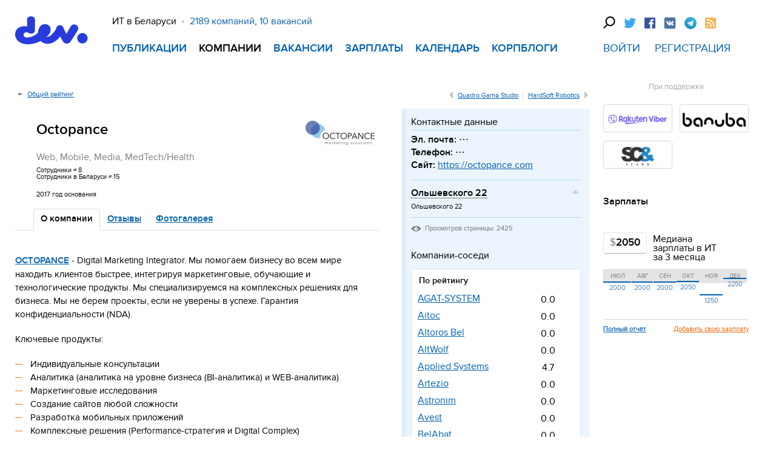

--- FILE ---
content_type: text/html; charset=utf-8
request_url: https://companies.devby.io/octopance
body_size: 10597
content:
<html>
<head>
<meta content="authenticity_token" name="csrf-param" />
<meta content="fVizdcUyYS5rRo7uwLPvl9FMaRb6mcw3YGilSvead9s=" name="csrf-token" />


<title>Octopance  в Минске, вакансии, обсуждение и отзывы об Octopance на dev.by</title>


  <meta content="text/html; charset=utf-8" http-equiv="Content-Type">
  <meta content="no-referrer-when-downgrade" name="referrer">
  <meta content="9c93b656c01e1a8959317dce" name="verify-reformal">
  <meta content="4_7nDd9QVwkpSJme1SVBmiWx4nrajm9t3aRqOgyeOEc" name="google-site-verification">
  <meta content="ddd822b9145a4e67" name="yandex-verification">

  <meta name="data-layer" content='{}'>

  <script type="db22357da62a48f9d74a4e39-text/javascript">
    window.dataLayer = window.dataLayer || [];
    try { var metaDataLayer = JSON.parse(document.head.querySelector('meta[name=data-layer]').content); }
    catch(e) { var metaDataLayer = JSON.parse('{}'); }
    window.dataLayer.push(metaDataLayer);
  </script>


  <script type="db22357da62a48f9d74a4e39-text/javascript">(function(w,d,s,l,i){w[l]=w[l]||[];w[l].push({'gtm.start':
  new Date().getTime(),event:'gtm.js'});var f=d.getElementsByTagName(s)[0],
  j=d.createElement(s),dl=l!='dataLayer'?'&l='+l:'';j.async=true;j.src=
  'https://www.googletagmanager.com/gtm.js?id='+i+dl;f.parentNode.insertBefore(j,f);
  })(window,document,'script','dataLayer','GTM-KH6BSLJ');</script>


  <script src="https://www.google.com/recaptcha/api.js?render=6LearF8UAAAAANCBU__yBpFUMde8sw-rZbAZTprP" type="db22357da62a48f9d74a4e39-text/javascript"></script>


  <noscript><iframe src="https://www.googletagmanager.com/ns.html?id=GTM-KH6BSLJ" height="0" width="0" style="display:none;visibility:hidden"></iframe></noscript>


  <script src="https://yastatic.net/pcode/adfox/loader.js" crossorigin="anonymous" type="db22357da62a48f9d74a4e39-text/javascript"></script>




  <link rel="dns-prefetch" href="https://www.googletagmanager.com"><link rel="preconnect" href="https://www.googletagmanager.com">
  <link rel="dns-prefetch" href="https://www.google-analytics.com"><link rel="preconnect" href="https://www.google-analytics.com">
  <link rel="dns-prefetch" href="https://www.facebook.com"><link rel="preconnect" href="https://www.facebook.com">
  <link rel="dns-prefetch" href="https://connect.facebook.net"><link rel="preconnect" href="https://connect.facebook.net">
  <link rel="dns-prefetch" href="https://ads.adfox.ru"><link rel="preconnect" href="https://ads.adfox.ru">
  <link rel="dns-prefetch" href="https://banners.adfox.ru"><link rel="preconnect" href="https://banners.adfox.ru">
  <link rel="dns-prefetch" href="https://mc.yandex.ru"><link rel="preconnect" href="https://mc.yandex.ru">
  <link rel="dns-prefetch" href="https://yastatic.net"><link rel="preconnect" href="https://yastatic.net">
  <link rel="dns-prefetch" href="https://widget.intercom.io"><link rel="preconnect" href="https://widget.intercom.io">

  <link href='https://primeassets.devby.io/assets/favicon/apple-touch-icon-34ea8c2fd5c10e48f6a67a530d5466b3.png' rel='apple-touch-icon' sizes='180x180'>
<link href='https://primeassets.devby.io/assets/favicon/favicon-32x32-360b0340c4ac077138720e027e9ee4e0.png' rel='icon' sizes='32x32' type='image/png'>
<link href='https://primeassets.devby.io/assets/favicon/favicon-16x16-60d8c32d6335738c60764a932753884f.png' rel='icon' sizes='16x16' type='image/png'>
<link href='https://primeassets.devby.io/assets/favicon/manifest-1a1b20e35968d72a5be367283f57941d.json' rel='manifest'>
<link color='#0c62ad' href='https://primeassets.devby.io/assets/favicon/safari-pinned-tab-2a0b6d569010ce000ab8f60fdc41d619.svg' rel='mask-icon'>
<link href='https://primeassets.devby.io/assets/favicon/favicon-devby-83a723a86b3fd7878417b03ddd651b84.ico' rel='shortcut icon'>
<meta content='https://primeassets.devby.io/assets/favicon/browserconfig-db03ee87c118553db11f610ac9799f14.xml' name='msapplication-config'>
<meta content='#0c62ad' name='theme-color'>




<link href="https://primeassets.devby.io/assets/application-1f364dbf8ad3f5c725964e77e8aef9a6.css" media="all" rel="stylesheet" type="text/css" />

<script src="https://primeassets.devby.io/assets/application-be75df4e55f5f14e814642be3bda1761.js" type="db22357da62a48f9d74a4e39-text/javascript"></script>

<!--[if lt IE 9]
<script src="http://html5shim.googlecode.com/svn/trunk/html5.js"></script>
<script src="http://ie7-js.googlecode.com/svn/version/2.1(beta4)/IE9.js"></script>
<div style='clear:both;height:59px;padding:0 0 0 15px;position:relative'><a href="http://windows.microsoft.com/en-US/internet-explorer/products/ie/home?ocid=ie6_countdown_bannercode"><img src="http://storage.ie6countdown.com/assets/100/images/banners/warning_bar_0016_russian.jpg" border="0" height="42" width="820" alt="You are using an outdated browser. For a faster, safer browsing experience, upgrade for free today."></a></div>
-->

<meta content='width=1240' name='viewport'>
</head>
<body>
<div class='page'>
<div class='page__top-banner'>
<div class='banner__fullwidth'>
<!--AdFox START-->
<!--dsail-Minsk-->
<!--Площадка: Dev.by / Dev.by / 100%*250-->
<!--Категория: <не задана>-->
<!--Тип баннера: Перетяжка 100%-->
<div id="adfox_1489491267455316"></div>
<script type="db22357da62a48f9d74a4e39-text/javascript">
    window.Ya.adfoxCode.create({
        ownerId: 239538,
        containerId: 'adfox_1489491267455316',
        params: {
            p1: 'buwmz',
            p2: 'y',
            puid1: '',
            puid2: '',
            puid3: '',
            puid4: '',
            puid6: '',
            puid8: '',
            puid11: '',
            puid12: '',
            puid21: '',
            puid22: '',
            puid27: '',
            puid33: '',
            puid51: '',
            puid52: '',
            puid55: ''
        }
    });
</script>

<!--AdFox START-->
<!--devby-->
<!--Площадка: dev.by / * / *-->
<!--Тип баннера: Текстовая растяжка в шапке-->
<!--Расположение: <верх страницы>-->
<div id="adfox_155067646984431870"></div>
<script type="db22357da62a48f9d74a4e39-text/javascript">
    window.Ya.adfoxCode.create({
        ownerId: 239987,
        containerId: 'adfox_155067646984431870',
        params: {
            pp: 'g',
            ps: 'cbxm',
            p2: 'ggwr'
        }
    });
</script>

</div>

</div>
<div class='page__container page__container--header page__container--wide'>
<div class='page__header'>
<div class='header clearfix'>
<div class='header__item header__item--logo'>
<a href="https://devby.io/" class="header__logo"></a>
<div class='header__mobile-controls'>
<div class='header__mobile-controls-item'>
<a href="" class="page-search js-page-search"></a>
<div class='search-pane search-pane--hidden'>
<div class='search-pane__container'>
<form action='https://www.google.com/cse' class='search-pane__form' method='GET'>
<input class='search-pane__input' name='q' placeholder='Поиск по сайту' type='text'>
<input name='cx' type='hidden' value='017818143311378779828:hkz7dyja5dc'>
<input name='ie' type='hidden' value='UTF-8'>
<input class='search-pane__submit' type='submit' value=''>
</form>
<div class='search-pane__close-button js-search-pane__close-button'>
<?xml version='1.0' encoding='utf-8'?>

<svg width="64" version="1.1" xmlns="http://www.w3.org/2000/svg" height="64" viewbox="0 0 64 64" enable-background="new 0 0 64 64" xmlns:xlink="http://www.w3.org/1999/xlink">
  <g>
    <path fill="#e8ebed" d="M28.941,31.786L0.613,60.114c-0.787,0.787-0.787,2.062,0,2.849c0.393,0.394,0.909,0.59,1.424,0.59   c0.516,0,1.031-0.196,1.424-0.59l28.541-28.541l28.541,28.541c0.394,0.394,0.909,0.59,1.424,0.59c0.515,0,1.031-0.196,1.424-0.59   c0.787-0.787,0.787-2.062,0-2.849L35.064,31.786L63.41,3.438c0.787-0.787,0.787-2.062,0-2.849c-0.787-0.786-2.062-0.786-2.848,0   L32.003,29.15L3.441,0.59c-0.787-0.786-2.061-0.786-2.848,0c-0.787,0.787-0.787,2.062,0,2.849L28.941,31.786z"></path>
  </g>
</svg>

</div>
</div>
</div>

</div>
<div class='header__mobile-controls-item'>
<div class='mobile-menu'>
<div class='mobile-menu__button js-mobile-menu__button'></div>
<div class='mobile-menu__list mobile-menu__list--hidden'>
<div class='mobile-menu__close-button js-mobile-menu__close-button'>
<?xml version='1.0' encoding='utf-8'?>

<svg width="64" version="1.1" xmlns="http://www.w3.org/2000/svg" height="64" viewbox="0 0 64 64" enable-background="new 0 0 64 64" xmlns:xlink="http://www.w3.org/1999/xlink">
  <g>
    <path fill="#e8ebed" d="M28.941,31.786L0.613,60.114c-0.787,0.787-0.787,2.062,0,2.849c0.393,0.394,0.909,0.59,1.424,0.59   c0.516,0,1.031-0.196,1.424-0.59l28.541-28.541l28.541,28.541c0.394,0.394,0.909,0.59,1.424,0.59c0.515,0,1.031-0.196,1.424-0.59   c0.787-0.787,0.787-2.062,0-2.849L35.064,31.786L63.41,3.438c0.787-0.787,0.787-2.062,0-2.849c-0.787-0.786-2.062-0.786-2.848,0   L32.003,29.15L3.441,0.59c-0.787-0.786-2.061-0.786-2.848,0c-0.787,0.787-0.787,2.062,0,2.849L28.941,31.786z"></path>
  </g>
</svg>

</div>
<div class='mobile-menu__list-item'>
<a href="https://devby.io/?publication=true">Публикации</a>
</div>
<div class='mobile-menu__list-item'>
<a href="https://companies.devby.io/">Компании</a>
</div>
<div class='mobile-menu__list-item'>
<a href="https://jobs.devby.io/">Вакансии</a>
</div>
<div class='mobile-menu__list-item'>
<a href="https://salaries.devby.io/">Зарплаты</a>
</div>
<div class='mobile-menu__list-item'>
<a href="https://events.devby.io/">Календарь</a>
</div>
<div class='mobile-menu__list-item'>
<a href="https://devby.io//blogs">Корпблоги</a>
</div>
<div class='mobile-menu__socials'>
<div class='social'>
<div class='social__item'>
<a href="" class="page-search js-page-search"></a>
<div class='search-pane search-pane--hidden'>
<div class='search-pane__container'>
<form action='https://www.google.com/cse' class='search-pane__form' method='GET'>
<input class='search-pane__input' name='q' placeholder='Поиск по сайту' type='text'>
<input name='cx' type='hidden' value='017818143311378779828:hkz7dyja5dc'>
<input name='ie' type='hidden' value='UTF-8'>
<input class='search-pane__submit' type='submit' value=''>
</form>
<div class='search-pane__close-button js-search-pane__close-button'>
<?xml version='1.0' encoding='utf-8'?>

<svg width="64" version="1.1" xmlns="http://www.w3.org/2000/svg" height="64" viewbox="0 0 64 64" enable-background="new 0 0 64 64" xmlns:xlink="http://www.w3.org/1999/xlink">
  <g>
    <path fill="#e8ebed" d="M28.941,31.786L0.613,60.114c-0.787,0.787-0.787,2.062,0,2.849c0.393,0.394,0.909,0.59,1.424,0.59   c0.516,0,1.031-0.196,1.424-0.59l28.541-28.541l28.541,28.541c0.394,0.394,0.909,0.59,1.424,0.59c0.515,0,1.031-0.196,1.424-0.59   c0.787-0.787,0.787-2.062,0-2.849L35.064,31.786L63.41,3.438c0.787-0.787,0.787-2.062,0-2.849c-0.787-0.786-2.062-0.786-2.848,0   L32.003,29.15L3.441,0.59c-0.787-0.786-2.061-0.786-2.848,0c-0.787,0.787-0.787,2.062,0,2.849L28.941,31.786z"></path>
  </g>
</svg>

</div>
</div>
</div>

</div>
<div class='social__item'>
<a href="https://devby.io/twitter"><div class='social__link social__link--tw'></div>
</a></div>
<div class='social__item'>
<a href="https://devby.io/facebook"><div class='social__link social__link--fb'></div>
</a></div>
<div class='social__item'>
<a href="https://devby.io/vk"><div class='social__link social__link--vk'></div>
</a></div>
<div class='social__item'>
<a href="https://devby.io/telegram"><div class='social__link social__link--tg'></div>
</a></div>
<div class='social__item'>
<a href="https://devby.io/rss"><div class='social__link social__link--rss'></div>
</a></div>
</div>

</div>
</div>
</div>

</div>
</div>
</div>
<div class='header__item header__item--main'>
<div class='header__main-info'>
<div class='header__main-info-item'>ИТ в Беларуси</div>
<span class='header__bullet'>&middot</span>
<a href="https://companies.devby.io/" class="header__main-info-item header__main-info-item--blue">2189 компаний</a>,
<!--
<a href="https://devby.io/users" class="header__main-info-item header__main-info-item--blue">191117 пользователей</a>,
-->
<a href="https://jobs.devby.io/" class="header__main-info-item header__main-info-item--blue">10 вакансий</a>
</div>
<div class='header__navigation'>
<div class='header__navigation-item'>
<a href="https://devby.io/" class="header__navigation-link">Публикации</a>
</div>
<div class='header__navigation-item header__navigation-item--active'>
<a href="https://companies.devby.io/" class="header__navigation-link">Компании</a>
</div>
<div class='header__navigation-item'>
<a href="https://jobs.devby.io/" class="header__navigation-link">Вакансии</a>
</div>
<div class='header__navigation-item'>
<a href="https://salaries.devby.io/" class="header__navigation-link">Зарплаты</a>
</div>
<div class='header__navigation-item'>
<a href="https://events.devby.io/" class="header__navigation-link">Календарь</a>
</div>
<div class='header__navigation-item'>
<a href="https://devby.io//blogs" class="header__navigation-link">Корпблоги</a>
</div>
</div>

</div>
<div class='header__item header__item--right'>
<div class='social'>
<div class='social__item'>
<a href="" class="page-search js-page-search"></a>
<div class='search-pane search-pane--hidden'>
<div class='search-pane__container'>
<form action='https://www.google.com/cse' class='search-pane__form' method='GET'>
<input class='search-pane__input' name='q' placeholder='Поиск по сайту' type='text'>
<input name='cx' type='hidden' value='017818143311378779828:hkz7dyja5dc'>
<input name='ie' type='hidden' value='UTF-8'>
<input class='search-pane__submit' type='submit' value=''>
</form>
<div class='search-pane__close-button js-search-pane__close-button'>
<?xml version='1.0' encoding='utf-8'?>

<svg width="64" version="1.1" xmlns="http://www.w3.org/2000/svg" height="64" viewbox="0 0 64 64" enable-background="new 0 0 64 64" xmlns:xlink="http://www.w3.org/1999/xlink">
  <g>
    <path fill="#e8ebed" d="M28.941,31.786L0.613,60.114c-0.787,0.787-0.787,2.062,0,2.849c0.393,0.394,0.909,0.59,1.424,0.59   c0.516,0,1.031-0.196,1.424-0.59l28.541-28.541l28.541,28.541c0.394,0.394,0.909,0.59,1.424,0.59c0.515,0,1.031-0.196,1.424-0.59   c0.787-0.787,0.787-2.062,0-2.849L35.064,31.786L63.41,3.438c0.787-0.787,0.787-2.062,0-2.849c-0.787-0.786-2.062-0.786-2.848,0   L32.003,29.15L3.441,0.59c-0.787-0.786-2.061-0.786-2.848,0c-0.787,0.787-0.787,2.062,0,2.849L28.941,31.786z"></path>
  </g>
</svg>

</div>
</div>
</div>

</div>
<div class='social__item'>
<a href="https://devby.io/twitter"><div class='social__link social__link--tw'></div>
</a></div>
<div class='social__item'>
<a href="https://devby.io/facebook"><div class='social__link social__link--fb'></div>
</a></div>
<div class='social__item'>
<a href="https://devby.io/vk"><div class='social__link social__link--vk'></div>
</a></div>
<div class='social__item'>
<a href="https://devby.io/telegram"><div class='social__link social__link--tg'></div>
</a></div>
<div class='social__item'>
<a href="https://devby.io/rss"><div class='social__link social__link--rss'></div>
</a></div>
</div>

<div class='sign-in'>
<a href="https://companies.devby.io/login" class="sign-in__link-in">Войти</a>
<a href="https://companies.devby.io/registration" class="sign-in__link-in">Регистрация</a>
</div>

</div>
</div>

</div>
</div>
<div class='page__container page__container--content page__container--wide' id='page-branding-container'>
<div class='page__content'>

<div class='page__main-content'>

<div class='dev-center companies'>
<div class='banner__horizontal banner__main'>
<!--AdFox START-->
<!--devby-->
<!--Площадка: dev.by / Весь сайт / 100% на 200 десктоп-->
<!--Категория: <не задана>-->
<!--Тип баннера: 100% на 200 десктоп-->
<div id="adfox_158280296334799553"></div>
<script type="db22357da62a48f9d74a4e39-text/javascript">
    window.Ya.adfoxCode.create({
        ownerId: 239987,
        containerId: 'adfox_158280296334799553',
        params: {
            p1: 'ciwjt',
            p2: 'grwt'
        }
    });
</script>

</div>

<div class='widget-bread-crumbs clearfix'>
<div class='left'>
<a href="https://companies.devby.io/" class="a-prev">Общий рейтинг</a>
</div>
<div class='right'>
<a href="/quadro-game-studio" class="first ">Quadro Game Studio</a>
<a href="/hardsoft-robotics" class="last">HardSoft Robotics</a>
</div>
</div>

<div class='colums-table'>
<div class='dev-left col1'>
<div class='widget-companies-header' page='show'>
<div class='clearfix'>
<div class='left'><h1>Octopance</h1><div class='full-name'>
<span class='gray'>
Web, Mobile, Media, MedTech/Health
</span>
</div>
<div class='data-info'>
<span>Сотрудники</span>
<span class='employee-count'>
&asymp;
8
</span>
<br>
<span>Сотрудники в Беларуси</span>
<span class='employee-count'>
&asymp;
15
</span>
</div>
<div class='data-info'>
<span>
2017
год основания
</span>
</div>
</div>
<div class='right'>
<img alt="9d94991701d42fc23fcb5cf6fc7e1380" src="https://primeassets.devby.io/system/companies/logos/77553/pre_medium_white/9d94991701d42fc23fcb5cf6fc7e1380.png" />
</div>
</div>
<ul class='list-style-filter'>
<li class='active'>
<a href='/octopance'>О компании</a>
</li>
<!-- %li{ :class => active_class(["discussions"], ["companies"])} -->
<!-- %a{ :href => company_discussions_path(@company) } Обсуждение -->
<!-- %span.gray -->
<!-- = @company.comment_threads.size -->
<!-- - if current_user.present? -->
<!-- - new_count = LoggedView.unread_count @company.id, @company.class.name, current_user.id -->
<!-- - if new_count > 0 -->
<!-- = "+" + new_count.to_s -->
<li>
<a href='/octopance/reviews'>Отзывы</a>
</li>
<li>
<a href='/octopance/galleries'>Фотогалерея</a>
</li>
</ul>
</div>

<div class='companies-block'>
<div class='widget-companies-description'>
<div class='clearfix'>
<div class='all data-desc left'>
<div class='description truncate-description'>
<div class='text'>
<p><a href="https://octopance.com"><strong>OCTOPANCE</strong></a> - Digital Marketing Integrator. Мы помогаем бизнесу во всем мире находить клиентов быстрее, интегрируя маркетинговые, обучающие и технологические продукты. Мы специализируемся на комплексных решениях для бизнеса. Мы не берем проекты, если не уверены в успехе. Гарантия конфиденциальности (NDA).</p>

<p>Ключевые продукты:</p>

<ul>
    <li>Индивидуальные консультации</li>
    <li>Аналитика (аналитика на уровне бизнеса (BI-аналитика) и WEB-аналитика)</li>
    <li>Маркетинговые исследования</li>
    <li>Создание сайтов любой сложности</li>
    <li>Разработка мобильных приложений</li>
    <li>Комплексные решения (Performance-стратегия и Digital Complex)</li>
    <li>Поисковая оптимизация (Продвижение сайта, SEO)</li>
    <li>Контекстная реклама (платный целевой трафик (PPC) или мультиканальные решения)</li>
    <li>Маркетинг в соцсетях (SMM, таргетированная реклама)</li>
    <li>Управление репутацией (SERM, ORM)</li>
    <li>Медийная реклама (Баннеры, Видеореклама и тд.)</li>
    <li>Контент-маркетинг (Внутренний и Внешний)</li>
</ul>

</div>
</div>
<div class='block-social-share clerfix'>
<script type="db22357da62a48f9d74a4e39-text/javascript">(function(w,doc) {
if (!w.__utlWdgt ) {
    w.__utlWdgt = true;
    var d = doc, s = d.createElement('script'), g = 'getElementsByTagName';
    s.type = 'text/javascript'; s.charset='UTF-8'; s.async = true;
    s.src = ('https:' == w.location.protocol ? 'https' : 'http')  + '://w.uptolike.com/widgets/v1/uptolike.js';
    var h=d[g]('body')[0];
    h.appendChild(s);
}})(window,document);
</script>
<div data-mobile-view="false" data-share-size="20" data-like-text-enable="false" data-background-alpha="0.0" data-pid="1351817" data-mode="share" data-background-color="#ffffff" data-share-shape="round-rectangle" data-share-counter-size="12" data-icon-color="#ffffff" data-mobile-sn-ids="fb.vk.tw.gp.ln." data-text-color="#000000" data-buttons-color="#FFFFFF" data-counter-background-color="#ffffff" data-share-counter-type="common" data-orientation="horizontal" data-following-enable="false" data-sn-ids="fb.vk.tw.gp.ln." data-preview-mobile="false" data-selection-enable="false" data-exclude-show-more="true" data-share-style="1" data-counter-background-alpha="1.0" data-top-button="false" class="uptolike-buttons" ></div>

</div>
</div>
</div>
<div class='data-links'>
</div>
<div class='data-links'>
</div>
</div>

<div class='widget-companies-reviews-discuss-buttons clearfix'>
<ul>
<li class='first'>
<div class='discuss'>
<a href='/octopance/reviews'>Отзывы о работе в компании</a>
<div class='message'>
Работаете или работали в Octopance?
<br>
<a href="/login"> Войдите</a>, чтобы оставить отзыв и оценить компанию
</br>
</div>
</div>
</li>
<li class='last'>
<div class='reviews'>
<a href='/octopance/discussions'>Обсуждение компании</a>
<div class='message'>
Дискуссии обо всем, связанном с Octopance
</div>
</div>
</li>
</ul>
</div>

</div>
<div class='companies-block'>
<!-- TODO export code to model -->
<div class='widget-companies-rating'>
<div class='no-profile-rating bfr-dev-info-gray'>
Данная компания не может участвовать в рейтинге.
<a href="https://devby.io/faq" target="_blank">Почему?</a>
</div>
</div>

</div>
<div class='banner__vacancies'>
<!--AdFox START-->
<!--devby-->
<!--Площадка: dev.by / Весь сайт / 7. Сквозной баннер в Вакансиях-->
<!--Категория: <не задана>-->
<!--Тип баннера: 7. Сквозной баннер в Вакансиях-->
<div id="adfox_1486404836168367"></div>
<script type="db22357da62a48f9d74a4e39-text/javascript">
    window.Ya.adfoxCode.create({
        ownerId: 239987,
        containerId: 'adfox_1486404836168367',
        params: {
            p1: 'bswqu',
            p2: 'feuv'
        }
    });
</script>

</div>

<div class='companies-block'>
<div class='widget-companies-agents'>
<h3>Официальные представители</h3>
<br>
<div class='no-agent'>
Пока никто не зарегистрировался официальным представителем.
</div>
<div class='new-agent'>
<i class='icon-dev-hr'></i>
<a href="https://id.devby.io/@/hello" class="bld a-dotted">Я официальный представитель Octopance</a>
</div>
</div>
</div>

<div class='companies-block widget-companies-worker clearfix'>
<a href="#" class="link-add" data-remote="true" data-target="#legal-entities" data-toggle="collapse">Ассоциированные юридические лица</a>
<div class='collapse' id='legal-entities'>
<p class='legal-entities'>
ООО &quot;Октопанс&quot;
</p>
<p class='legal-entities'>
 ИП Денисов Д.Э.
</p>
</div>
</div>

<div class='companies-block'>
<div class='widget-companies-worker clearfix'>
<h3 class='active' data-type='actual'>В компании работают</h3>
<span>0</span>
<h3 data-type='former'>Ранее в компании работали</h3>
<span>0</span>
<ul class='active' data-type='actual'>

</ul>
<ul data-type='former'>

</ul>
</div>

</div>
<div class='companies-block reviews nobrd'>
<div class='widget-companies-reviews'>
<div class='no-company-review bfr-dev-info-arrow'>
<a href="/login">Войдите</a>, чтобы оставить отзыв и оценить компанию
</div>
<div class='clearfix'>
<div class='left'>
<h3 data-toggle='modal' href='#popup-filter-reviews'>
<a href=''>Отзывы</a>
</h3>
<i class='icon-dev-btn-small b-comment' data-toggle='modal' href='#popup-filter-reviews'></i>
<div class='modal hide nobg' data-bg='false' id='popup-filter-reviews'>
<div class='modal-header'>
<a class='close' data-dismiss='modal'></a>
<h3>Показывать отзывы</h3>
</div>
<div class='modal-body'>
<div class='popup-filter-reviews-form'>
<form action='/octopance/reviews' method='GET'>
<input name='show_reviews' type='hidden' value='show_reviews'>
<div class='fields'>
<div class='field'>
<h4>По должности</h4>
<ul>
<li>
<input class='s-checkbox' id='wd_programmer' name='reviews_search[career]' type='checkbox' value='1'>
<label class='s-label' for='wd_programmer'>Программисты</label>
</li>
<li>
<input class='s-checkbox' id='wd_manager' name='reviews_search[career]' type='checkbox' value='2'>
<label class='s-label' for='wd_manager'>Менеджеры</label>
</li>
<li>
<input class='s-checkbox' id='wd_tester' name='reviews_search[career]' type='checkbox' value='4'>
<label class='s-label' for='wd_tester'>Тестировщики</label>
</li>
<li>
<input class='s-checkbox' id='wd_ba' name='reviews_search[career]' type='checkbox' value='3'>
<label class='s-label' for='wd_ba'>Бизнес-аналитики</label>
</li>
<li>
<input class='s-checkbox' id='wd_other' name='reviews_search[career]' type='checkbox' value='5'>
<label class='s-label' for='wd_other'>Остальные</label>
</li>
</ul>
</div>
<div class='field'>
<h4>По опыту работы</h4>
<ul>
<li>
<input class='s-checkbox' id='wd_y_1' name='reviews_search[age]' type='checkbox' value='0,1'>
<label class='s-label' for='wd_y_1'>меньше 1 года</label>
</li>
<li>
<input class='s-checkbox' id='wd_y1_3' name='reviews_search[age]' type='checkbox' value='1,3'>
<label class='s-label' for='wd_y1_3'>1 – 3 года</label>
</li>
<li>
<input class='s-checkbox' id='wd_y3_5' name='reviews_search[age]' type='checkbox' value='3,5'>
<label class='s-label' for='wd_y3_5'>3 – 5 лет</label>
</li>
<li>
<input class='s-checkbox' id='wd_y_5' name='reviews_search[age]' type='checkbox' value='5,99'>
<label class='s-label' for='wd_y_5'>больше 5 лет</label>
</li>
</ul>
</div>
<div class='field'>
<h4>По окраске</h4>
<ul>
<li>
<input class='s-checkbox' id='wd_positive' name='reviews_search[rate]' type='checkbox' value='4,5'>
<label class='s-label' for='wd_positive'>Положительные</label>
</li>
<li>
<input class='s-checkbox' id='wd_neutral' name='reviews_search[rate]' type='checkbox' value='3'>
<label class='s-label' for='wd_neutral'>Нейтральные</label>
</li>
<li>
<input class='s-checkbox' id='wd_negative' name='reviews_search[rate]' type='checkbox' value='1,3'>
<label class='s-label' for='wd_negative'>Негативные</label>
</li>
</ul>
</div>
<div class='clear'></div>
<div class='field'>
<h4>По статусу</h4>
<ul>
<li>
<input class='s-checkbox' id='wd_current' name='reviews_search[current]' type='checkbox' value='true'>
<label class='s-label' for='wd_current'>Текущие сотрудники</label>
</li>
<li>
<input class='s-checkbox' id='wd_former' name='reviews_search[current]' type='checkbox' value='false'>
<label class='s-label' for='wd_former'>Бывшие</label>
</li>
</ul>
</div>
<div class='field f-width'>
<h4>По профессиональному уровню</h4>
<ul>
<li>
<input class='s-checkbox' id='wd_junior' name='reviews_search[position]' type='checkbox' value='Junior'>
<label class='s-label' for='wd_junior'>Juniors</label>
</li>
<li>
<input class='s-checkbox' id='wd_mids' name='reviews_search[position]' type='checkbox' value='Mid'>
<label class='s-label' for='wd_mids'>Mids</label>
</li>
<li>
<input class='s-checkbox' id='wd_senior' name='reviews_search[position]' type='checkbox' value='Senior'>
<label class='s-label' for='wd_senior'>Senior</label>
</li>
</ul>
</div>
<div class='clear'></div>
</div>
<div class='modal-footer'>
<input class='btn blue b-show-company' type='submit' value='Показать'>
<a class='a-cancel' data-dismiss='modal' href='#'>Отмена</a>
</div>
</form>
</div>
</div>
</div>

</div>
<div class='right'>
<a href="/octopance/discussions" class="bfr-dev-discussions">Обсуждение компании</a>
</div>
</div>

</div>
</div>

</div>
<div class='dev-right col2'>
<div class='widget-block'>
<div class='sidebar-for-companies'>
<div class='sidebar-views-contacts h-card vcard'>
<h2>Контактные данные</h2>
<div class='fn org hidden'>
ООО &quot;Октопанс&quot;, ИП Денисов Д.Э.
</div>
<ul>
<li>
Эл. почта:
<span data-verify="Y3pZSTRDYy9Rb2R6U1dURDdzTjduUElGMGNmSWtwRGtWcUlFSDdTSkRwST0tLVZjT0t6SlhwdTF5Szk4UUlNZ0dQRGc9PQ==--b8d62e82bf94807231eaa719129f49cdb1c04970">⋯</span>
</li>
<li>
Телефон:
<span data-verify="b3FESlhianlOTDJtajNlSTFHaDlYY3k0VkV1SWpmcFdCcFVBd0d1ZFk2UT0tLTRNMzlHTEZyaE5XRk5ld0NvNXFXZ3c9PQ==--e841d8eed85879e647c921bcd270eab622bf5ace">⋯</span>
</li>
<li>
Сайт:
<a href="https://octopance.com" class="url" target="_blank">https://octopance.com</a>
</li>
</ul>
<div class='list-contacts'>
<div class='block-contacts'>
<i></i>
<strong class='label'>
Ольшевского 22
</strong>
<div class='info-ofice'>
<span class='street-address'>
Ольшевского 22
</span>
</div>
</div>
</div>
<div class='info-company-panel'>
<span>
<i class='icon-dev-show'></i>
Просмотров страницы: 2425
</span>
</div>
<div class='clear'></div>
</div>

<div class='sidebar-companies-neighbours'>
<h2>Компании-соседи</h2>
<div companies_id='77553' id='neighbours'>
<h4>
По рейтингу
</h4>
<div class='wrapper-block-tabs-body' data-root='bl-companies-neighbours'>
<ul class='block-tabs-body' data-tab='0'>
<li>
<a href="https://companies.devby.io/agat-system" class="name">AGAT-SYSTEM</a>
<div class='rating'>
0.0
</div>
</li>
<li>
<a href="https://companies.devby.io/Aitoc" class="name">Aitoc</a>
<div class='rating'>
0.0
</div>
</li>
<li>
<a href="https://companies.devby.io/altoros-bel" class="name">Altoros Bel</a>
<div class='rating'>
0.0
</div>
</li>
<li>
<a href="https://companies.devby.io/altwolf" class="name">AltWolf</a>
<div class='rating'>
0.0
</div>
</li>
<li>
<a href="https://companies.devby.io/applied-systems" class="name">Applied Systems</a>
<div class='rating'>
4.7
</div>
</li>
<li>
<a href="https://companies.devby.io/artezio" class="name">Artezio</a>
<div class='rating'>
0.0
</div>
</li>
<li>
<a href="https://companies.devby.io/astronim" class="name">Astronim</a>
<div class='rating'>
0.0
</div>
</li>
<li>
<a href="https://companies.devby.io/avest" class="name">Avest</a>
<div class='rating'>
0.0
</div>
</li>
<li>
<a href="https://companies.devby.io/belabat" class="name">BelAbat</a>
<div class='rating'>
0.0
</div>
</li>
<li>
<a href="https://companies.devby.io/belhard" class="name">BELHARD</a>
<div class='rating'>
0.0
</div>
</li>
</ul>
</div>
</div>
</div>


<div class='sidebar-companies-last-topics sidebar-list-last'>
<ul class='block-tabs' data-root='blog-last-topics'>
<li class='active tab' data-tab='0'>Блог компании</li>
</ul>
<div class='wrapper-block-tabs-body' data-root='blog-last-topics'>
<div class='item-ether block-tabs-body' data-tab='0'>
<div class='mt12'>
Нет записей в блоге компании
</div>
</div>
</div>
</div>

</div>
</div>
<div class='widget-resize'></div>

</div>
</div>
</div>
<div class='sidebar-panel s-panel'>
<div class='sidebar-block'>
<div class='sidebar-block'>
<div class='sidebar-supported'>
<h4>При поддержке</h4>
<ul class='lists-supported'>
<li>
<img alt="E2fe932b7752d23aee02f0c42cbe8ba0" src="https://primeassets.devby.io/system/companies/logos/50761/medium_white/e2fe932b7752d23aee02f0c42cbe8ba0.png" />
<div class='absolute'>
<strong>
<a href="https://companies.devby.io/viber" data-gtm-track="partner-link-click" target="_blank">Сайт компании</a>
</strong>
<span>
<a href="https://jobs.devby.io/?filter%5Bcompanies_ids%5D%5B%5D=50761" data-gtm-track="partner-link-click" target="_blank">0 вакансий</a>
</span>
</div>
</li>
<li>
<img alt="226b6835b4b6573862d3d44a00b99eda" src="https://primeassets.devby.io/system/companies/logos/76198/medium_white/226b6835b4b6573862d3d44a00b99eda.png" />
<div class='absolute'>
<strong>
<a href="https://companies.dev.by/banuba-development" data-gtm-track="partner-link-click" target="_blank">Сайт компании</a>
</strong>
<span>
<a href="https://jobs.devby.io/?filter%5Bcompanies_ids%5D%5B%5D=76198" data-gtm-track="partner-link-click" target="_blank">0 вакансий</a>
</span>
</div>
</li>
<li>
<img alt="A341e1a62d05073b0fe999877140b418" src="https://primeassets.devby.io/system/companies/logos/1403/medium_white/a341e1a62d05073b0fe999877140b418.png" />
<div class='absolute'>
<strong>
<a href="https://companies.devby.io/scand" data-gtm-track="partner-link-click" target="_blank">Сайт компании</a>
</strong>
<span>
<a href="https://jobs.devby.io/?filter%5Bcompanies_ids%5D%5B%5D=1403" data-gtm-track="partner-link-click" target="_blank">0 вакансий</a>
</span>
</div>
</li>
</ul>
</div>
</div>

</div>
<div class='aside__item'>
<div class='banner__aside'>
<!--AdFox START-->
<!--devby-->
<!--Площадка: dev.by / Весь сайт / 240 х 400 десктоп-->
<!--Категория: <не задана>-->
<!--Тип баннера: 240 х 400 десктоп-->
<div id="adfox_158280293245328469"></div>
<script type="db22357da62a48f9d74a4e39-text/javascript">
    window.Ya.adfoxCode.create({
        ownerId: 239987,
        containerId: 'adfox_158280293245328469',
        params: {
            p1: 'ciwju',
            p2: 'grwu'
        }
    });
</script>

</div>

</div>
<div class='sidebar-block'>
<div class='widget-salary-info'>
<h3>
<a href="https://salaries.devby.io/" class="a-link">Зарплаты</a>
</h3>
<div class='data'>
<div class='count'>
<strong>
2050
</strong>
</div>
<div class='info'>
Медиана зарплаты в ИТ за 3 месяца
</div>
</div>
<table>
<tr>
<th>
<div>
ИЮЛ
</div>
</th>
<th>
<div>
АВГ
</div>
</th>
<th>
<div>
СЕН
</div>
</th>
<th>
<div>
ОКТ
</div>
</th>
<th>
<div>
НОЯ
</div>
</th>
<th>
<div>
ДЕК
</div>
</th>
</tr>
<tr>
<td>
<div class='line' style='top:-14px'>
<em>
2000
</em>
</div>
</td>
<td>
<div class='line' style='top:-14px'>
<em>
2000
</em>
</div>
</td>
<td>
<div class='line' style='top:-14px'>
<em>
2000
</em>
</div>
</td>
<td>
<div class='line' style='top:-15px'>
<em>
2050
</em>
</div>
</td>
<td>
<div class='line' style='top:7px'>
<em>
1250
</em>
</div>
</td>
<td>
<div class='line' style='top:-20px'>
<em>
2250
</em>
</div>
</td>
</tr>
</table>
<div class='block-links clearfix'>
<a href="https://salaries.devby.io/" title="Dev.by | Полный отчёт">Полный отчёт</a>
<a href="https://salaries.devby.io/new" class="a-add" title="Dev.by | Добавить свою зарплату">Добавить свою зарплату</a>
</div>
</div>

</div>
<div class='sidebar-resize-float'>
<div class='sidebar-block fixed-block'>

</div>
</div>

</div>

<div class='new-footer'>
<div class='new-footer__container'>
<div class='new-footer__item new-footer__item--first'>
<div class='new-footer__logo'>
<a href="https://devby.io/" class="header__logo"></a>
</div>
</div>
<div class='new-footer__item'>
<div class='new-footer__main-info'>
<div class='new-footer__logo--mobile'>
<a href="https://devby.io/" class="header__logo"></a>
</div>
<div class='new-footer__main-info__wrapper'>
<div class='new-footer__main-info-label'>ИТ в Беларуси</div>
</div>
</div>
<div class='new-footer__navigation'>
<div class='new-footer__navigation-container'>
<div class='new-footer__navigation-item'>
<a href="https://devby.io/" class="new-footer__navigation-link">Публикации</a>
<a href="https://companies.devby.io/" class="new-footer__navigation-link">Компании</a>
<a href="https://jobs.devby.io/" class="new-footer__navigation-link">Вакансии</a>
<a href="https://salaries.devby.io/" class="new-footer__navigation-link">Зарплаты</a>
<a href="https://events.devby.io/" class="new-footer__navigation-link">Календарь</a>
</div>
<div class='new-footer__navigation-item'>
<a href="https://devby.io/pages/contacts" class="new-footer__navigation-link">Контакты</a>
<a href="https://devby.io/pages/about" class="new-footer__navigation-link">О проекте</a>
<a href="https://devby.io/hr" class="new-footer__navigation-link">Реклама</a>
<a href="https://devby.io/faq" class="new-footer__navigation-link">Частые вопросы</a>
<a href="http://devby.reformal.ru" onclick="if (!window.__cfRLUnblockHandlers) return false; window.open('http://devby.reformal.ru');return false;" class="new-footer__navigation-link" data-cf-modified-db22357da62a48f9d74a4e39-="">Oтзывы и предложения</a><script type="db22357da62a48f9d74a4e39-text/javascript">
    var reformalOptions = {
        project_id: 85245,
        show_tab: false,
        project_host: "devby.reformal.ru",
        force_new_window: true
    };

    (function() {
        var script = document.createElement('script');
        script.type = 'text/javascript'; script.async = true;
        script.src = ('https:' == document.location.protocol ? 'https://' : 'http://') + 'media.reformal.ru/widgets/v3/reformal.js';
        document.getElementsByTagName('head')[0].appendChild(script);
    })();
</script>

</div>
<div class='new-footer__navigation-item'>
<div class='new-footer__navigation-item--sub new-footer__navigation-item--socials'>
<a href="https://devby.io/facebook" class="new-footer__navigation-link"><div class='new-footer__navigation-link-icon new-footer__navigation-link-icon--fb'></div>
<div class='new-footer__navigation-link-text'>Facebook</div>
</a><a href="https://devby.io/twitter" class="new-footer__navigation-link"><div class='new-footer__navigation-link-icon new-footer__navigation-link-icon--tw'></div>
<div class='new-footer__navigation-link-text'>Twitter</div>
</a><a href="https://devby.io/vk" class="new-footer__navigation-link"><div class='new-footer__navigation-link-icon new-footer__navigation-link-icon--vk'></div>
<div class='new-footer__navigation-link-text'>Вконтакте</div>
</a><a href="https://devby.io/telegram" class="new-footer__navigation-link"><div class='new-footer__navigation-link-icon new-footer__navigation-link-icon--tg'></div>
<div class='new-footer__navigation-link-text'>Telegram</div>
</a><a href="https://devby.io/rss" class="new-footer__navigation-link"><div class='new-footer__navigation-link-icon new-footer__navigation-link-icon--rss'></div>
<div class='new-footer__navigation-link-text'>RSS</div>
</a></div>
</div>
</div>

</div>
</div>
</div>
</div>

<div class='basement'>
<div class='basement__container'>
<div class='basement__info-items'>
<div class='basement__info-item'>&copy 2008&ndash;2021 ЗАО «Дев Бай Медиа»</div>
<div class='basement__info-item'>
<a href="https://devby.io/pages/agreement" class="basement__info-item-link">Пользовательское соглашение</a>
</div>
<div class='basement__info-item'>
<a href="https://devby.io/pages/editorial" class="basement__info-item-link">Редполитика</a>
</div>
</div>
<div class='basement__info-text'>
Перепечатка материалов dev.by возможна только с&nbsp;письменного разрешения редакции.<br> При&nbsp;цитировании обязательна прямая гиперссылка на&nbsp;соответствующие материалы. Пишите на&nbsp;<a href="/cdn-cgi/l/email-protection#5237363b263d20123637247c302b"><span class="__cf_email__" data-cfemail="bdd8d9d4c9d2cffdd9d8cb93dfc4">[email&#160;protected]</span></a>.
</div>
</div>
</div>

</div>
</div>
</div>
</div>
<script data-cfasync="false" src="/cdn-cgi/scripts/5c5dd728/cloudflare-static/email-decode.min.js"></script><script src="/cdn-cgi/scripts/7d0fa10a/cloudflare-static/rocket-loader.min.js" data-cf-settings="db22357da62a48f9d74a4e39-|49" defer></script><script>(function(){function c(){var b=a.contentDocument||a.contentWindow.document;if(b){var d=b.createElement('script');d.innerHTML="window.__CF$cv$params={r:'9c3caeb978242a7e',t:'MTc2OTM5NTYxNC4wMDAwMDA='};var a=document.createElement('script');a.nonce='';a.src='/cdn-cgi/challenge-platform/scripts/jsd/main.js';document.getElementsByTagName('head')[0].appendChild(a);";b.getElementsByTagName('head')[0].appendChild(d)}}if(document.body){var a=document.createElement('iframe');a.height=1;a.width=1;a.style.position='absolute';a.style.top=0;a.style.left=0;a.style.border='none';a.style.visibility='hidden';document.body.appendChild(a);if('loading'!==document.readyState)c();else if(window.addEventListener)document.addEventListener('DOMContentLoaded',c);else{var e=document.onreadystatechange||function(){};document.onreadystatechange=function(b){e(b);'loading'!==document.readyState&&(document.onreadystatechange=e,c())}}}})();</script><script defer src="https://static.cloudflareinsights.com/beacon.min.js/vcd15cbe7772f49c399c6a5babf22c1241717689176015" integrity="sha512-ZpsOmlRQV6y907TI0dKBHq9Md29nnaEIPlkf84rnaERnq6zvWvPUqr2ft8M1aS28oN72PdrCzSjY4U6VaAw1EQ==" data-cf-beacon='{"rayId":"9c3caeb978242a7e","version":"2025.9.1","serverTiming":{"name":{"cfExtPri":true,"cfEdge":true,"cfOrigin":true,"cfL4":true,"cfSpeedBrain":true,"cfCacheStatus":true}},"token":"5a5e7be9633a45dc971e0e8df6bc57d4","b":1}' crossorigin="anonymous"></script>
</body>
</html>


--- FILE ---
content_type: text/html; charset=utf-8
request_url: https://www.google.com/recaptcha/api2/anchor?ar=1&k=6LearF8UAAAAANCBU__yBpFUMde8sw-rZbAZTprP&co=aHR0cHM6Ly9jb21wYW5pZXMuZGV2YnkuaW86NDQz&hl=en&v=PoyoqOPhxBO7pBk68S4YbpHZ&size=invisible&anchor-ms=20000&execute-ms=30000&cb=kfmgxz3hxi5x
body_size: 48631
content:
<!DOCTYPE HTML><html dir="ltr" lang="en"><head><meta http-equiv="Content-Type" content="text/html; charset=UTF-8">
<meta http-equiv="X-UA-Compatible" content="IE=edge">
<title>reCAPTCHA</title>
<style type="text/css">
/* cyrillic-ext */
@font-face {
  font-family: 'Roboto';
  font-style: normal;
  font-weight: 400;
  font-stretch: 100%;
  src: url(//fonts.gstatic.com/s/roboto/v48/KFO7CnqEu92Fr1ME7kSn66aGLdTylUAMa3GUBHMdazTgWw.woff2) format('woff2');
  unicode-range: U+0460-052F, U+1C80-1C8A, U+20B4, U+2DE0-2DFF, U+A640-A69F, U+FE2E-FE2F;
}
/* cyrillic */
@font-face {
  font-family: 'Roboto';
  font-style: normal;
  font-weight: 400;
  font-stretch: 100%;
  src: url(//fonts.gstatic.com/s/roboto/v48/KFO7CnqEu92Fr1ME7kSn66aGLdTylUAMa3iUBHMdazTgWw.woff2) format('woff2');
  unicode-range: U+0301, U+0400-045F, U+0490-0491, U+04B0-04B1, U+2116;
}
/* greek-ext */
@font-face {
  font-family: 'Roboto';
  font-style: normal;
  font-weight: 400;
  font-stretch: 100%;
  src: url(//fonts.gstatic.com/s/roboto/v48/KFO7CnqEu92Fr1ME7kSn66aGLdTylUAMa3CUBHMdazTgWw.woff2) format('woff2');
  unicode-range: U+1F00-1FFF;
}
/* greek */
@font-face {
  font-family: 'Roboto';
  font-style: normal;
  font-weight: 400;
  font-stretch: 100%;
  src: url(//fonts.gstatic.com/s/roboto/v48/KFO7CnqEu92Fr1ME7kSn66aGLdTylUAMa3-UBHMdazTgWw.woff2) format('woff2');
  unicode-range: U+0370-0377, U+037A-037F, U+0384-038A, U+038C, U+038E-03A1, U+03A3-03FF;
}
/* math */
@font-face {
  font-family: 'Roboto';
  font-style: normal;
  font-weight: 400;
  font-stretch: 100%;
  src: url(//fonts.gstatic.com/s/roboto/v48/KFO7CnqEu92Fr1ME7kSn66aGLdTylUAMawCUBHMdazTgWw.woff2) format('woff2');
  unicode-range: U+0302-0303, U+0305, U+0307-0308, U+0310, U+0312, U+0315, U+031A, U+0326-0327, U+032C, U+032F-0330, U+0332-0333, U+0338, U+033A, U+0346, U+034D, U+0391-03A1, U+03A3-03A9, U+03B1-03C9, U+03D1, U+03D5-03D6, U+03F0-03F1, U+03F4-03F5, U+2016-2017, U+2034-2038, U+203C, U+2040, U+2043, U+2047, U+2050, U+2057, U+205F, U+2070-2071, U+2074-208E, U+2090-209C, U+20D0-20DC, U+20E1, U+20E5-20EF, U+2100-2112, U+2114-2115, U+2117-2121, U+2123-214F, U+2190, U+2192, U+2194-21AE, U+21B0-21E5, U+21F1-21F2, U+21F4-2211, U+2213-2214, U+2216-22FF, U+2308-230B, U+2310, U+2319, U+231C-2321, U+2336-237A, U+237C, U+2395, U+239B-23B7, U+23D0, U+23DC-23E1, U+2474-2475, U+25AF, U+25B3, U+25B7, U+25BD, U+25C1, U+25CA, U+25CC, U+25FB, U+266D-266F, U+27C0-27FF, U+2900-2AFF, U+2B0E-2B11, U+2B30-2B4C, U+2BFE, U+3030, U+FF5B, U+FF5D, U+1D400-1D7FF, U+1EE00-1EEFF;
}
/* symbols */
@font-face {
  font-family: 'Roboto';
  font-style: normal;
  font-weight: 400;
  font-stretch: 100%;
  src: url(//fonts.gstatic.com/s/roboto/v48/KFO7CnqEu92Fr1ME7kSn66aGLdTylUAMaxKUBHMdazTgWw.woff2) format('woff2');
  unicode-range: U+0001-000C, U+000E-001F, U+007F-009F, U+20DD-20E0, U+20E2-20E4, U+2150-218F, U+2190, U+2192, U+2194-2199, U+21AF, U+21E6-21F0, U+21F3, U+2218-2219, U+2299, U+22C4-22C6, U+2300-243F, U+2440-244A, U+2460-24FF, U+25A0-27BF, U+2800-28FF, U+2921-2922, U+2981, U+29BF, U+29EB, U+2B00-2BFF, U+4DC0-4DFF, U+FFF9-FFFB, U+10140-1018E, U+10190-1019C, U+101A0, U+101D0-101FD, U+102E0-102FB, U+10E60-10E7E, U+1D2C0-1D2D3, U+1D2E0-1D37F, U+1F000-1F0FF, U+1F100-1F1AD, U+1F1E6-1F1FF, U+1F30D-1F30F, U+1F315, U+1F31C, U+1F31E, U+1F320-1F32C, U+1F336, U+1F378, U+1F37D, U+1F382, U+1F393-1F39F, U+1F3A7-1F3A8, U+1F3AC-1F3AF, U+1F3C2, U+1F3C4-1F3C6, U+1F3CA-1F3CE, U+1F3D4-1F3E0, U+1F3ED, U+1F3F1-1F3F3, U+1F3F5-1F3F7, U+1F408, U+1F415, U+1F41F, U+1F426, U+1F43F, U+1F441-1F442, U+1F444, U+1F446-1F449, U+1F44C-1F44E, U+1F453, U+1F46A, U+1F47D, U+1F4A3, U+1F4B0, U+1F4B3, U+1F4B9, U+1F4BB, U+1F4BF, U+1F4C8-1F4CB, U+1F4D6, U+1F4DA, U+1F4DF, U+1F4E3-1F4E6, U+1F4EA-1F4ED, U+1F4F7, U+1F4F9-1F4FB, U+1F4FD-1F4FE, U+1F503, U+1F507-1F50B, U+1F50D, U+1F512-1F513, U+1F53E-1F54A, U+1F54F-1F5FA, U+1F610, U+1F650-1F67F, U+1F687, U+1F68D, U+1F691, U+1F694, U+1F698, U+1F6AD, U+1F6B2, U+1F6B9-1F6BA, U+1F6BC, U+1F6C6-1F6CF, U+1F6D3-1F6D7, U+1F6E0-1F6EA, U+1F6F0-1F6F3, U+1F6F7-1F6FC, U+1F700-1F7FF, U+1F800-1F80B, U+1F810-1F847, U+1F850-1F859, U+1F860-1F887, U+1F890-1F8AD, U+1F8B0-1F8BB, U+1F8C0-1F8C1, U+1F900-1F90B, U+1F93B, U+1F946, U+1F984, U+1F996, U+1F9E9, U+1FA00-1FA6F, U+1FA70-1FA7C, U+1FA80-1FA89, U+1FA8F-1FAC6, U+1FACE-1FADC, U+1FADF-1FAE9, U+1FAF0-1FAF8, U+1FB00-1FBFF;
}
/* vietnamese */
@font-face {
  font-family: 'Roboto';
  font-style: normal;
  font-weight: 400;
  font-stretch: 100%;
  src: url(//fonts.gstatic.com/s/roboto/v48/KFO7CnqEu92Fr1ME7kSn66aGLdTylUAMa3OUBHMdazTgWw.woff2) format('woff2');
  unicode-range: U+0102-0103, U+0110-0111, U+0128-0129, U+0168-0169, U+01A0-01A1, U+01AF-01B0, U+0300-0301, U+0303-0304, U+0308-0309, U+0323, U+0329, U+1EA0-1EF9, U+20AB;
}
/* latin-ext */
@font-face {
  font-family: 'Roboto';
  font-style: normal;
  font-weight: 400;
  font-stretch: 100%;
  src: url(//fonts.gstatic.com/s/roboto/v48/KFO7CnqEu92Fr1ME7kSn66aGLdTylUAMa3KUBHMdazTgWw.woff2) format('woff2');
  unicode-range: U+0100-02BA, U+02BD-02C5, U+02C7-02CC, U+02CE-02D7, U+02DD-02FF, U+0304, U+0308, U+0329, U+1D00-1DBF, U+1E00-1E9F, U+1EF2-1EFF, U+2020, U+20A0-20AB, U+20AD-20C0, U+2113, U+2C60-2C7F, U+A720-A7FF;
}
/* latin */
@font-face {
  font-family: 'Roboto';
  font-style: normal;
  font-weight: 400;
  font-stretch: 100%;
  src: url(//fonts.gstatic.com/s/roboto/v48/KFO7CnqEu92Fr1ME7kSn66aGLdTylUAMa3yUBHMdazQ.woff2) format('woff2');
  unicode-range: U+0000-00FF, U+0131, U+0152-0153, U+02BB-02BC, U+02C6, U+02DA, U+02DC, U+0304, U+0308, U+0329, U+2000-206F, U+20AC, U+2122, U+2191, U+2193, U+2212, U+2215, U+FEFF, U+FFFD;
}
/* cyrillic-ext */
@font-face {
  font-family: 'Roboto';
  font-style: normal;
  font-weight: 500;
  font-stretch: 100%;
  src: url(//fonts.gstatic.com/s/roboto/v48/KFO7CnqEu92Fr1ME7kSn66aGLdTylUAMa3GUBHMdazTgWw.woff2) format('woff2');
  unicode-range: U+0460-052F, U+1C80-1C8A, U+20B4, U+2DE0-2DFF, U+A640-A69F, U+FE2E-FE2F;
}
/* cyrillic */
@font-face {
  font-family: 'Roboto';
  font-style: normal;
  font-weight: 500;
  font-stretch: 100%;
  src: url(//fonts.gstatic.com/s/roboto/v48/KFO7CnqEu92Fr1ME7kSn66aGLdTylUAMa3iUBHMdazTgWw.woff2) format('woff2');
  unicode-range: U+0301, U+0400-045F, U+0490-0491, U+04B0-04B1, U+2116;
}
/* greek-ext */
@font-face {
  font-family: 'Roboto';
  font-style: normal;
  font-weight: 500;
  font-stretch: 100%;
  src: url(//fonts.gstatic.com/s/roboto/v48/KFO7CnqEu92Fr1ME7kSn66aGLdTylUAMa3CUBHMdazTgWw.woff2) format('woff2');
  unicode-range: U+1F00-1FFF;
}
/* greek */
@font-face {
  font-family: 'Roboto';
  font-style: normal;
  font-weight: 500;
  font-stretch: 100%;
  src: url(//fonts.gstatic.com/s/roboto/v48/KFO7CnqEu92Fr1ME7kSn66aGLdTylUAMa3-UBHMdazTgWw.woff2) format('woff2');
  unicode-range: U+0370-0377, U+037A-037F, U+0384-038A, U+038C, U+038E-03A1, U+03A3-03FF;
}
/* math */
@font-face {
  font-family: 'Roboto';
  font-style: normal;
  font-weight: 500;
  font-stretch: 100%;
  src: url(//fonts.gstatic.com/s/roboto/v48/KFO7CnqEu92Fr1ME7kSn66aGLdTylUAMawCUBHMdazTgWw.woff2) format('woff2');
  unicode-range: U+0302-0303, U+0305, U+0307-0308, U+0310, U+0312, U+0315, U+031A, U+0326-0327, U+032C, U+032F-0330, U+0332-0333, U+0338, U+033A, U+0346, U+034D, U+0391-03A1, U+03A3-03A9, U+03B1-03C9, U+03D1, U+03D5-03D6, U+03F0-03F1, U+03F4-03F5, U+2016-2017, U+2034-2038, U+203C, U+2040, U+2043, U+2047, U+2050, U+2057, U+205F, U+2070-2071, U+2074-208E, U+2090-209C, U+20D0-20DC, U+20E1, U+20E5-20EF, U+2100-2112, U+2114-2115, U+2117-2121, U+2123-214F, U+2190, U+2192, U+2194-21AE, U+21B0-21E5, U+21F1-21F2, U+21F4-2211, U+2213-2214, U+2216-22FF, U+2308-230B, U+2310, U+2319, U+231C-2321, U+2336-237A, U+237C, U+2395, U+239B-23B7, U+23D0, U+23DC-23E1, U+2474-2475, U+25AF, U+25B3, U+25B7, U+25BD, U+25C1, U+25CA, U+25CC, U+25FB, U+266D-266F, U+27C0-27FF, U+2900-2AFF, U+2B0E-2B11, U+2B30-2B4C, U+2BFE, U+3030, U+FF5B, U+FF5D, U+1D400-1D7FF, U+1EE00-1EEFF;
}
/* symbols */
@font-face {
  font-family: 'Roboto';
  font-style: normal;
  font-weight: 500;
  font-stretch: 100%;
  src: url(//fonts.gstatic.com/s/roboto/v48/KFO7CnqEu92Fr1ME7kSn66aGLdTylUAMaxKUBHMdazTgWw.woff2) format('woff2');
  unicode-range: U+0001-000C, U+000E-001F, U+007F-009F, U+20DD-20E0, U+20E2-20E4, U+2150-218F, U+2190, U+2192, U+2194-2199, U+21AF, U+21E6-21F0, U+21F3, U+2218-2219, U+2299, U+22C4-22C6, U+2300-243F, U+2440-244A, U+2460-24FF, U+25A0-27BF, U+2800-28FF, U+2921-2922, U+2981, U+29BF, U+29EB, U+2B00-2BFF, U+4DC0-4DFF, U+FFF9-FFFB, U+10140-1018E, U+10190-1019C, U+101A0, U+101D0-101FD, U+102E0-102FB, U+10E60-10E7E, U+1D2C0-1D2D3, U+1D2E0-1D37F, U+1F000-1F0FF, U+1F100-1F1AD, U+1F1E6-1F1FF, U+1F30D-1F30F, U+1F315, U+1F31C, U+1F31E, U+1F320-1F32C, U+1F336, U+1F378, U+1F37D, U+1F382, U+1F393-1F39F, U+1F3A7-1F3A8, U+1F3AC-1F3AF, U+1F3C2, U+1F3C4-1F3C6, U+1F3CA-1F3CE, U+1F3D4-1F3E0, U+1F3ED, U+1F3F1-1F3F3, U+1F3F5-1F3F7, U+1F408, U+1F415, U+1F41F, U+1F426, U+1F43F, U+1F441-1F442, U+1F444, U+1F446-1F449, U+1F44C-1F44E, U+1F453, U+1F46A, U+1F47D, U+1F4A3, U+1F4B0, U+1F4B3, U+1F4B9, U+1F4BB, U+1F4BF, U+1F4C8-1F4CB, U+1F4D6, U+1F4DA, U+1F4DF, U+1F4E3-1F4E6, U+1F4EA-1F4ED, U+1F4F7, U+1F4F9-1F4FB, U+1F4FD-1F4FE, U+1F503, U+1F507-1F50B, U+1F50D, U+1F512-1F513, U+1F53E-1F54A, U+1F54F-1F5FA, U+1F610, U+1F650-1F67F, U+1F687, U+1F68D, U+1F691, U+1F694, U+1F698, U+1F6AD, U+1F6B2, U+1F6B9-1F6BA, U+1F6BC, U+1F6C6-1F6CF, U+1F6D3-1F6D7, U+1F6E0-1F6EA, U+1F6F0-1F6F3, U+1F6F7-1F6FC, U+1F700-1F7FF, U+1F800-1F80B, U+1F810-1F847, U+1F850-1F859, U+1F860-1F887, U+1F890-1F8AD, U+1F8B0-1F8BB, U+1F8C0-1F8C1, U+1F900-1F90B, U+1F93B, U+1F946, U+1F984, U+1F996, U+1F9E9, U+1FA00-1FA6F, U+1FA70-1FA7C, U+1FA80-1FA89, U+1FA8F-1FAC6, U+1FACE-1FADC, U+1FADF-1FAE9, U+1FAF0-1FAF8, U+1FB00-1FBFF;
}
/* vietnamese */
@font-face {
  font-family: 'Roboto';
  font-style: normal;
  font-weight: 500;
  font-stretch: 100%;
  src: url(//fonts.gstatic.com/s/roboto/v48/KFO7CnqEu92Fr1ME7kSn66aGLdTylUAMa3OUBHMdazTgWw.woff2) format('woff2');
  unicode-range: U+0102-0103, U+0110-0111, U+0128-0129, U+0168-0169, U+01A0-01A1, U+01AF-01B0, U+0300-0301, U+0303-0304, U+0308-0309, U+0323, U+0329, U+1EA0-1EF9, U+20AB;
}
/* latin-ext */
@font-face {
  font-family: 'Roboto';
  font-style: normal;
  font-weight: 500;
  font-stretch: 100%;
  src: url(//fonts.gstatic.com/s/roboto/v48/KFO7CnqEu92Fr1ME7kSn66aGLdTylUAMa3KUBHMdazTgWw.woff2) format('woff2');
  unicode-range: U+0100-02BA, U+02BD-02C5, U+02C7-02CC, U+02CE-02D7, U+02DD-02FF, U+0304, U+0308, U+0329, U+1D00-1DBF, U+1E00-1E9F, U+1EF2-1EFF, U+2020, U+20A0-20AB, U+20AD-20C0, U+2113, U+2C60-2C7F, U+A720-A7FF;
}
/* latin */
@font-face {
  font-family: 'Roboto';
  font-style: normal;
  font-weight: 500;
  font-stretch: 100%;
  src: url(//fonts.gstatic.com/s/roboto/v48/KFO7CnqEu92Fr1ME7kSn66aGLdTylUAMa3yUBHMdazQ.woff2) format('woff2');
  unicode-range: U+0000-00FF, U+0131, U+0152-0153, U+02BB-02BC, U+02C6, U+02DA, U+02DC, U+0304, U+0308, U+0329, U+2000-206F, U+20AC, U+2122, U+2191, U+2193, U+2212, U+2215, U+FEFF, U+FFFD;
}
/* cyrillic-ext */
@font-face {
  font-family: 'Roboto';
  font-style: normal;
  font-weight: 900;
  font-stretch: 100%;
  src: url(//fonts.gstatic.com/s/roboto/v48/KFO7CnqEu92Fr1ME7kSn66aGLdTylUAMa3GUBHMdazTgWw.woff2) format('woff2');
  unicode-range: U+0460-052F, U+1C80-1C8A, U+20B4, U+2DE0-2DFF, U+A640-A69F, U+FE2E-FE2F;
}
/* cyrillic */
@font-face {
  font-family: 'Roboto';
  font-style: normal;
  font-weight: 900;
  font-stretch: 100%;
  src: url(//fonts.gstatic.com/s/roboto/v48/KFO7CnqEu92Fr1ME7kSn66aGLdTylUAMa3iUBHMdazTgWw.woff2) format('woff2');
  unicode-range: U+0301, U+0400-045F, U+0490-0491, U+04B0-04B1, U+2116;
}
/* greek-ext */
@font-face {
  font-family: 'Roboto';
  font-style: normal;
  font-weight: 900;
  font-stretch: 100%;
  src: url(//fonts.gstatic.com/s/roboto/v48/KFO7CnqEu92Fr1ME7kSn66aGLdTylUAMa3CUBHMdazTgWw.woff2) format('woff2');
  unicode-range: U+1F00-1FFF;
}
/* greek */
@font-face {
  font-family: 'Roboto';
  font-style: normal;
  font-weight: 900;
  font-stretch: 100%;
  src: url(//fonts.gstatic.com/s/roboto/v48/KFO7CnqEu92Fr1ME7kSn66aGLdTylUAMa3-UBHMdazTgWw.woff2) format('woff2');
  unicode-range: U+0370-0377, U+037A-037F, U+0384-038A, U+038C, U+038E-03A1, U+03A3-03FF;
}
/* math */
@font-face {
  font-family: 'Roboto';
  font-style: normal;
  font-weight: 900;
  font-stretch: 100%;
  src: url(//fonts.gstatic.com/s/roboto/v48/KFO7CnqEu92Fr1ME7kSn66aGLdTylUAMawCUBHMdazTgWw.woff2) format('woff2');
  unicode-range: U+0302-0303, U+0305, U+0307-0308, U+0310, U+0312, U+0315, U+031A, U+0326-0327, U+032C, U+032F-0330, U+0332-0333, U+0338, U+033A, U+0346, U+034D, U+0391-03A1, U+03A3-03A9, U+03B1-03C9, U+03D1, U+03D5-03D6, U+03F0-03F1, U+03F4-03F5, U+2016-2017, U+2034-2038, U+203C, U+2040, U+2043, U+2047, U+2050, U+2057, U+205F, U+2070-2071, U+2074-208E, U+2090-209C, U+20D0-20DC, U+20E1, U+20E5-20EF, U+2100-2112, U+2114-2115, U+2117-2121, U+2123-214F, U+2190, U+2192, U+2194-21AE, U+21B0-21E5, U+21F1-21F2, U+21F4-2211, U+2213-2214, U+2216-22FF, U+2308-230B, U+2310, U+2319, U+231C-2321, U+2336-237A, U+237C, U+2395, U+239B-23B7, U+23D0, U+23DC-23E1, U+2474-2475, U+25AF, U+25B3, U+25B7, U+25BD, U+25C1, U+25CA, U+25CC, U+25FB, U+266D-266F, U+27C0-27FF, U+2900-2AFF, U+2B0E-2B11, U+2B30-2B4C, U+2BFE, U+3030, U+FF5B, U+FF5D, U+1D400-1D7FF, U+1EE00-1EEFF;
}
/* symbols */
@font-face {
  font-family: 'Roboto';
  font-style: normal;
  font-weight: 900;
  font-stretch: 100%;
  src: url(//fonts.gstatic.com/s/roboto/v48/KFO7CnqEu92Fr1ME7kSn66aGLdTylUAMaxKUBHMdazTgWw.woff2) format('woff2');
  unicode-range: U+0001-000C, U+000E-001F, U+007F-009F, U+20DD-20E0, U+20E2-20E4, U+2150-218F, U+2190, U+2192, U+2194-2199, U+21AF, U+21E6-21F0, U+21F3, U+2218-2219, U+2299, U+22C4-22C6, U+2300-243F, U+2440-244A, U+2460-24FF, U+25A0-27BF, U+2800-28FF, U+2921-2922, U+2981, U+29BF, U+29EB, U+2B00-2BFF, U+4DC0-4DFF, U+FFF9-FFFB, U+10140-1018E, U+10190-1019C, U+101A0, U+101D0-101FD, U+102E0-102FB, U+10E60-10E7E, U+1D2C0-1D2D3, U+1D2E0-1D37F, U+1F000-1F0FF, U+1F100-1F1AD, U+1F1E6-1F1FF, U+1F30D-1F30F, U+1F315, U+1F31C, U+1F31E, U+1F320-1F32C, U+1F336, U+1F378, U+1F37D, U+1F382, U+1F393-1F39F, U+1F3A7-1F3A8, U+1F3AC-1F3AF, U+1F3C2, U+1F3C4-1F3C6, U+1F3CA-1F3CE, U+1F3D4-1F3E0, U+1F3ED, U+1F3F1-1F3F3, U+1F3F5-1F3F7, U+1F408, U+1F415, U+1F41F, U+1F426, U+1F43F, U+1F441-1F442, U+1F444, U+1F446-1F449, U+1F44C-1F44E, U+1F453, U+1F46A, U+1F47D, U+1F4A3, U+1F4B0, U+1F4B3, U+1F4B9, U+1F4BB, U+1F4BF, U+1F4C8-1F4CB, U+1F4D6, U+1F4DA, U+1F4DF, U+1F4E3-1F4E6, U+1F4EA-1F4ED, U+1F4F7, U+1F4F9-1F4FB, U+1F4FD-1F4FE, U+1F503, U+1F507-1F50B, U+1F50D, U+1F512-1F513, U+1F53E-1F54A, U+1F54F-1F5FA, U+1F610, U+1F650-1F67F, U+1F687, U+1F68D, U+1F691, U+1F694, U+1F698, U+1F6AD, U+1F6B2, U+1F6B9-1F6BA, U+1F6BC, U+1F6C6-1F6CF, U+1F6D3-1F6D7, U+1F6E0-1F6EA, U+1F6F0-1F6F3, U+1F6F7-1F6FC, U+1F700-1F7FF, U+1F800-1F80B, U+1F810-1F847, U+1F850-1F859, U+1F860-1F887, U+1F890-1F8AD, U+1F8B0-1F8BB, U+1F8C0-1F8C1, U+1F900-1F90B, U+1F93B, U+1F946, U+1F984, U+1F996, U+1F9E9, U+1FA00-1FA6F, U+1FA70-1FA7C, U+1FA80-1FA89, U+1FA8F-1FAC6, U+1FACE-1FADC, U+1FADF-1FAE9, U+1FAF0-1FAF8, U+1FB00-1FBFF;
}
/* vietnamese */
@font-face {
  font-family: 'Roboto';
  font-style: normal;
  font-weight: 900;
  font-stretch: 100%;
  src: url(//fonts.gstatic.com/s/roboto/v48/KFO7CnqEu92Fr1ME7kSn66aGLdTylUAMa3OUBHMdazTgWw.woff2) format('woff2');
  unicode-range: U+0102-0103, U+0110-0111, U+0128-0129, U+0168-0169, U+01A0-01A1, U+01AF-01B0, U+0300-0301, U+0303-0304, U+0308-0309, U+0323, U+0329, U+1EA0-1EF9, U+20AB;
}
/* latin-ext */
@font-face {
  font-family: 'Roboto';
  font-style: normal;
  font-weight: 900;
  font-stretch: 100%;
  src: url(//fonts.gstatic.com/s/roboto/v48/KFO7CnqEu92Fr1ME7kSn66aGLdTylUAMa3KUBHMdazTgWw.woff2) format('woff2');
  unicode-range: U+0100-02BA, U+02BD-02C5, U+02C7-02CC, U+02CE-02D7, U+02DD-02FF, U+0304, U+0308, U+0329, U+1D00-1DBF, U+1E00-1E9F, U+1EF2-1EFF, U+2020, U+20A0-20AB, U+20AD-20C0, U+2113, U+2C60-2C7F, U+A720-A7FF;
}
/* latin */
@font-face {
  font-family: 'Roboto';
  font-style: normal;
  font-weight: 900;
  font-stretch: 100%;
  src: url(//fonts.gstatic.com/s/roboto/v48/KFO7CnqEu92Fr1ME7kSn66aGLdTylUAMa3yUBHMdazQ.woff2) format('woff2');
  unicode-range: U+0000-00FF, U+0131, U+0152-0153, U+02BB-02BC, U+02C6, U+02DA, U+02DC, U+0304, U+0308, U+0329, U+2000-206F, U+20AC, U+2122, U+2191, U+2193, U+2212, U+2215, U+FEFF, U+FFFD;
}

</style>
<link rel="stylesheet" type="text/css" href="https://www.gstatic.com/recaptcha/releases/PoyoqOPhxBO7pBk68S4YbpHZ/styles__ltr.css">
<script nonce="IYA2_yA9zRh7D8BFlaaWIw" type="text/javascript">window['__recaptcha_api'] = 'https://www.google.com/recaptcha/api2/';</script>
<script type="text/javascript" src="https://www.gstatic.com/recaptcha/releases/PoyoqOPhxBO7pBk68S4YbpHZ/recaptcha__en.js" nonce="IYA2_yA9zRh7D8BFlaaWIw">
      
    </script></head>
<body><div id="rc-anchor-alert" class="rc-anchor-alert"></div>
<input type="hidden" id="recaptcha-token" value="[base64]">
<script type="text/javascript" nonce="IYA2_yA9zRh7D8BFlaaWIw">
      recaptcha.anchor.Main.init("[\x22ainput\x22,[\x22bgdata\x22,\x22\x22,\[base64]/[base64]/[base64]/[base64]/[base64]/UltsKytdPUU6KEU8MjA0OD9SW2wrK109RT4+NnwxOTI6KChFJjY0NTEyKT09NTUyOTYmJk0rMTxjLmxlbmd0aCYmKGMuY2hhckNvZGVBdChNKzEpJjY0NTEyKT09NTYzMjA/[base64]/[base64]/[base64]/[base64]/[base64]/[base64]/[base64]\x22,\[base64]\x22,\x22w79Gw605d8KswovDuhjDmEU0ZUVbwrTCkyrDgiXCuzdpwqHCnDjCrUsLw6c/[base64]/wrXCqsO6ZRvClFHCoGkFwqvDg8K/PsKHeMKVw59RwqrDksOzwq8uw5XCs8KPw5jCtSLDsXNEUsO/[base64]/CtUMyEsKjacOwwoLCtMOvw5vDpnfCssK4T34yw7nDhEnCqm/DpGjDu8KGwrM1woTCk8ODwr1ZaDZTCsOaTlcHwoHCgRF5SCFhSMOPY8Ouwp/DmTwtwpHDvzh6w6rDoMO3wptVwonCjHTCi1PCpsK3QcK6O8OPw7oFwpZrwqXCssODe1BWZyPChcK8w6RCw53CjhItw7F2IMKGwrDDosKYAMK1wo/DjcK/w4Mrw5ZqNGJLwpEVLyXCl1zDpMOHCF3CgkjDsxN8D8OtwqDDmFoPwoHCo8KUP19Mw7nDsMOOc8KxMyHDpTnCjB43wrNNbAnCkcO1w4Q1fE7DpRPDvsOwO3zDl8KgBjhKEcK7PR54wrnDq8OKX2sCw6JvQBcUw7k+OwzDgsKDwp0MJcOLw5LCtcOEAAPCpMO8w6PDoS/[base64]/ClcKGRMKCwos2w4nDu8ObBwXCsW3CjG3CjVLCmMO0QsOvScKva1/DmcKjw5XCicOxUMK0w7XDnsONT8KdIMKtOcOCw7Z3VsOOFMO0w7DCn8KiwpAuwqVIwqEQw5M7w4jDlMKJw6nCm8KKThI+JA1ARFJ6wr48w73DusOWw4/Cmk/Ck8OzcjkfwoBVInMlw5tebhDCoRjChxofwq1Sw7QMwrNaw6RIwovDuTJSKsObw7/[base64]/CrQLDjhHCocOcwrfCs3J5bjYywr1ywqPCvkDDqhDCjQ1GwofCjWbDnnrCpQ/DjsONw4MVw5FEEELDo8K3wqQ9w4MJK8KEw5HDjcOHwrDClAZ8wpLDisKmKMOwwp3DucOiw5p5woHCscKCw64AwpPCmcO5w6B8w6XCjHcfwojDkMKMw6ZVw7kTwrEoacOrZz7DqXLDocKLwoMewqvDh8OOSV/CkMKKwrnCnmdoNcKiw7o3wqzCjsKIWcKsPj/Dh3HCuRzClX8jRcKLYxPCrsKvwpRlwpcbb8K/wq3CpC/DqcOuKl3CglcyGcKZUsKeOEDCsB/Cr2fDnVl3WcKUwrDDsWMUE35jSx97AmRmw4xePwzDmFnDvsKow7fChkgNcUHDmTN/KyrCuMK4w7EjcsOUdVsVwqR5f3Zlw57Dj8OJw7/DuwAEwp9EWzwYw5hBw4DCg2JxwoVNCMKwwoPCv8O/wr46w7lpGMOEwrHDv8KMOsO7wovDkH/DnFHDn8OEwpfDpSY8KVBdwoHDknnDgsKEFhLCpSZLw5rDjj/Cugk0w6BRwoLDvsOZwoAqwq7ClhDCuMOVwqcgGycQwrUyCsKgw67CoUfDpFfCsTzCnsOhw7VZwpTDmMK1wp/DriApRsOLwp7DpMKHwrk2CG7DhMOBwrEzX8KKw5rCqsOIw4/DlsKCw7HDqwPDg8Kmwqxpw4Zww7QiIcOvVcKwwp1IB8KJw6jCpsOJw5E5ZjEXViLDm0XCnkvDpHTCvH4idsKnQsO6FsKYTg1bw7kDDgXCoxPChMOrCsKhw57CvkZnwp13DsO2NcK+wqh5fMKNRcK1Mw9rw7lwRA5ffMOYw7/DgTzCkB18w5zDpsK1RcOpw4vDgALCh8K8VMOpPwVAKsKITyRawoslwpgOw6xKw4YQw7FgfsOywo4vw5bDtMO2woQKwobDlU8iXMKTf8OrJsK6w7nDmXwEdMKxBsKpY3bCv3vDuXHDuHdWR2jDsy0/w53Dv03Cilk7Z8K9w6nDncOmwqDCgDJrJsOYOgs3w4Vsw4zDvzvCn8K/w50Yw7/Dh8OHacOXL8KOcMKMVsOewoQiacOjP00GVsKzw4XCgMORwpfCj8Kfw4fChMOwFWl5IAvCqcOrFGNva0EJRy4Gw7PCt8KLBBLDr8OBMmHCiVhTwpUzw7vCt8Kgw5VzL8OawpcgdzHCkcOSw6lfGhvDnVlgw7fCk8Oow7LCuTHDt3jDgcKcw4pEw6Q8Pgszw6/Do1fCr8KzwqB6w4nCu8OFHMOmwqlXwoNPwqfDqi/DlcORanHDocOIw6TDu8Onc8KIwr5EwpoOV0oVKTNSNVvDp05+woM+w6DDrsK2w6HDrMK4JcOQwp1RT8KgUcOlw5rDmk9IIiDCoifDvGTDo8Oiw6fCm8OIw4pfw5QAJj/DkDLDpV3DhU3CrMOZw7VrT8K+wq9jT8K3GsOVKMOOw5nCsMKew4BCwq1Mw4HDnjc3w7oYwpDDlDYgcMOwaMOxw7XDicOidj4lw63DqC5JZT1cIX/[base64]/DsHPDl2nCn8Okw5wkw5vDmXRrBMOnw7Igw4PDiR3DuhrCjMOOw4XCnDHCnMOJw4DDhn/Dl8OPwonCvMKywpzDnlsVfsOawp4+w6fCtsOkeWrDqMOvdn/CtC/DpAExwrTDkzbDilzDicKXKHvCgMK/w7VKI8OPDEg9YgHDkn9rwqRRWkTDsFrDmcO5w7oMwpxDw4xRH8Oew6lCM8KpwpUvdCc6w5vDkMOiF8O8ZT9lwoxtWsK1wrN5PB5tw5fDnsOlw70/U3zCpcOaBsKBwqfCrcOSw7zDrCXDtcKdPhzDnGvCqlbDogZyJsKPwprDuRXCpHU7RArDrDBsw4fCpcO9O10zw51Pw4xrwqTDkcKKwqoPwpQ8w7DDpcKlOMOQQMK6IsKXwp/CrcKwwog2cMOYZkp/w63CgMKZRHt8PnpnbElBw7/DjnEfGEEqSGTCmx7DiQ7DsVk2wrbCs24MwpXCln7CssKdw6JcRhw2QsKnJnTDisOvw5U7OzfDuUVqw6zCl8K7S8OoZnfDmQJPw5s2woJ9J8OnOsKJw4DDicOGw4Z6DwUHa1rDkUfDpwfCu8K5w4J8bsO8wp/DqWYdBVfDhkfDmMKgw7fDgQg5wrXDhcOSJsO/dVwHw6vCjnoOwqF3bMOPwr/CqW/[base64]/CqMOOwpvCm8OrYk4Ew7bCrTojLirCqX3DniIkw7jDnTTDkDgETyLCshw+w4PDg8OQw4HCtQ4sw7DCqMOVwprCpX4hK8KTw7h4wrlmbMOZPTvDssOWDsK9CwLCmcKLwp1XwoQKJcKiwrLChRoJw67DkcOTagLChwcgw6NMw4PDhsO3w6AUwq/[base64]/DtMOiE8Ocw5PCjWx6HsKrSGs0RcK6wot1V1/DvMKwwqh3TndEwoJPbsOvwodDZMO/[base64]/wqzDkkDDpVbDgWgPcMOGccKHw5diw4TDnFDDu8OlWMOow7wYKxULw4k7wp4OQMKLw4sZFAA+w7vCsVwwEMOfW2fCvRppwpIAdzXDo8OnVsOUw5XCo3Q3w7nCuMKSUS7Dn0tOw5M3MMKzWcOScDFLO8Kkw4bDosOTMF5qYRUdwqzCuzTChUnDvcOrNQMnBMK/OsOMwox9AMOBw4HClXvDnizCohDChx97wpNoMUQtw6/Dt8KWLhPCvMOmw4rClTNDwo94wpDCmSrCk8KKLcK9w7zDn8OFw7DDjn3Cm8OLwoJzBXLDsMKewpHDtC5Iw4xlDDHDoAdARMOAwpXDjncYw4ZUI13Dk8KndTNYaycOw4/CjMOHY2zDmz5jwosow5HCqcOjYsORN8KSw55Ew6NRF8K/[base64]/CosKYP8KWw5bDpAbDpMOvwrnCtGzCvglewr0jwrswPUjCocKlwr7DicOPccKBLSfDj8KLfhwyw7I4bA3Dgg/Cp19JKsOIaQHDon3CvMKLwpvCm8KadmMLwo/DscOzwpIbwr0Rw4nDu03CoMKbw4p4w41sw65twpBzPsKwJ1nDuMO8wqrDv8OHJcKLw4jDr3cKRMOWcDXDg1VjRcKpLcOiwrx4QWkRwqcWwoDCtcO0HiLDucKiBcOtBMO/[base64]/UsOaS113DirCi8OjMcKiw7jDj8K1w7fCiEspwoDDrkhMFEfCtSrDg3LCvsKEBy7CvsOIERcGw6nCi8O2wploWcK7w7w1wponwq0tMjliccOywqV5wozCon/CucKXHyDCqTbDj8KzwoRNb2Z1Lg7DosKrWMKyOMKyCMOJw6Q2w6bCscOmP8KNwrwdA8KKEVbDjmJewq3CjMOZw5svwoPCu8K6wps6f8KcRcKpFcKCWcOFKwHDtgplw5RmwqDClzlnwpbDrsK/wrDDrUxRd8O0w4UUYkE1woZ5w5wNBsK2aMKKwonDuwYxHcKFC2fCu0AWw6NWd3nCoMKKw6gnwrPCscKUC18Qw7l3XyBYwo92FcOGwrxJesOTwovCqh0ywpXDssO9w5Y/ZipbEsOvbBhUwrVFMsK0w7fCvMK1w44LwrLDhG1yw4ltwptSTiImO8K2KmfDpTDCssO4w4QDw71Ww5BRUF9UN8K9KFPCgMKLacKmH2JQTWnDg3tcw6PDuVxfH8KYw55+wqZCw4Ipwq95d1o/BMO6UsK5w419wqVdw4nDksKhDMK5w41EMBIEWcKhwqx9EFIZax8Kwr/[base64]/Cu8Kzw5Jvw4ggUMKQQMKVw4HDhh1iaRYkwrLCg8K9w4TCl1PDnArDojbCrybCnTDDjwodwrhXBSfCu8KGwp/CjMKKwpU/[base64]/CnDZmw504wrgOw7TCnAfCgmRUXSZTB8KUw74sUcOiwq/DiSfCs8OVw5dSSMOmSV/[base64]/[base64]/wqNjS8OBOsOFwqjDucOmbmlCwqnCrlfDgcOXIcOpwozDuQrCmhlOTMK4PSEIPcOiwrtjw6sdwoDCkcOePmxXw6LCniXDgMKRcR9Ww7nCr3jCr8OBwrLCsXbChAJ5LnLDnAwQE8K0w6XCrx/DrMOCOA3CrBFjLVFSeMKfQm/CmMO0woliwpoIwrtKBMK3w6bDocOEwonCqVvDgm5iJMKqH8KQIF3CqcO9XQoRZsOIWz5xHjvDiMOKwrfDoHfDj8OVw6sLw586wocgwooIFFbCnMOUJMKbEcKlWsKvXcKhw6cgw41vfjMYb2k3w4PDqE7Dgnh/[base64]/wrYcw5PDl3FFBkHDsx3CkjVVOBUef8K1woZPE8OnwrDDjsOuNMOWwr7DlsOsGycIB3LDtsKuw58fXUXDuX9jfyQkHsKNBxzCi8KEw4wyeg9bVQfDnsKJLcK4QcKowobCisKjC0bDlzPDh0Q+wrDDksO2eD7DoQ0HfX/DpCgsw7ASEMOiAmfDugbDsMKyfmA7NXjClUIgwoAZdn9qwohXwpEUcm7DjcO7wq/CsVQgbcKuYsKLFcO0XXtNDMKXbMOTw6MYw6zCsTtVNgvDrj02NMKuf3x5BCMmG1goDQjCnVXDpjfDjFsaw6M5w491QcKKDVQ2IcKVw53Co8Oow7vCmFJNw7I9YsK/asODSHHCn1ZYwq9xLWzCqDfCncOtwqHDl39fdBbDtx54eMOUwpBZADl7ZGxNSWVkMXHDo03CiMK0VAXDjgzDmAXCrAXDoxLDgj3Cqi/DnMO3EcKcGVTDl8ODTVM+QBtdSRXCrT4CEl19UcKuw6/DoMOBSsOGQ8OeEMKEIC0OfnZZw43CmcOzYRxlw47DpWLCrsO6w5vCqEHCpWAmw5Nfwq0cKcKuwqvDpHYnwrrDhWTCmcKiCMOFw5waPMKQfBNlD8KAw6RbwrXDnE3CgsOPw4XDqsKqwpYNw5/[base64]/[base64]/VMOMcTHCsX3DucOaw5vCv8KRwq/DvcKhdMKBwrkjTcKmw6olwrLCiSUOwoFrw7zDgwHDrSMkJMOLDMOCWgNjwqsmbMKDHsOFSQJ5KlrDuyXDqnXCmB3Dk8OgasOKwrHDow44wq99WcOMLSnCuMOCw7BeYVlBw5MEw6BsYcOrwq00KnTCkxghwpkrwoRgU30Zw4DDhcKIe0/CtSvChsKJfcKyGcKyLitqc8Kmw7zDocKowpE3G8Kew7ISUjccIn/DlMKWwq5YwqMvFMKSw7sAFW1LPxrDuzYswojCsMOFwoDCnWtmwqMnYg/DisKZC0EpwpDCsMKjChZtaz/DrsOKw7J1w5vDlsKcV0tAwpQZcMOHdsOnSAjDqjQKw7VSw6nDvsKxOcODdS8Sw7nCjUZuw77DlcOHwpHCoUckYgPDksKTw4tgUldAJMKpOixow6BTwrwiUXHDuMOkR8Obwp52w6EBw71mw7JCwrx0w6/DuUnDj20kD8KTHTMFOsOEFcO+UgfCnyNSHk91ZjdqIsOtwpVUw4tZwoTDlMO5fMK8fcO/wpnCn8OpXxfDhcKJw6rDlFw3woBtw4TCrsKRLcKyIMKCNBROwrByEcOBOGhdwpDDgRrDuHY8wrVHLj7CicKfYGQ8BDPCh8Obw4Z/P8KRwo7ChcO4w4XDqzdfVn/CvMKUwqHDk3wMwpfDvMODw4UzwqnDmMKxwrjCi8KcbzAswpLDhEfDnnImwr7Cm8K3wq41CsK/w6dXL8Kiwp0CdMKrwoLCtsKxUMOlRsKlw7PCoh3CvMKew7QtVMO8OsKuWcOvw7bCvsOzMsOTdRTDjmUgw7Jxw4DDu8OmGcK6Q8O4MMOcTFMga1DClTLDmsOGNGsfwrQNwp3ClxBOF1zDrQJURMKYDcKgwo3DjMO3wr/CkhHCgUjDnHJKw6fCq3TCpcOqw53CgQPCrsK0w4R9w6Fgwr4LwrUabQbCixnDvFsyw5/CiytTBMObwp4fwpFiLcKOw6LCl8OqBcKywrLDoEnClCXDggzDs8KVEBExwo9KQUIgwr/[base64]/ChcKJbgcvwogGBcO5d8Omwo/Dl8KSakBjwoAywq07VsOUw489eMKkw41MZsKhwq5YQcOuwqIrGcKGFMOZHsOjN8KOb8OWMXLCocKIw6BjwofDlgXClX3CtMKqwqUHW3RyNmPDgcKXwpnDkjrCpcKeOcKDNxMufMKawrVcFsOXwqkmc8KowqsaCcKCB8Oow6dWOsKbIcK3wpjDnC0vw6Y4Sj/[base64]/DvVMDwrd3woPCo8OywoDDkX/DmMKiNMKdwqTCrQJuIGsSKwvCocKHwqxHw6QLwowVMsKzIsKLwq7DhBjCkwotwq5TGU/DgMKEw69sSFhYHsKLwpBJVMOZVxBew74bwppCCz7CjMOUw7nCtsOCHQVAw7LDrcKGwo/DvS7Dg3HDr13ClMOhw6lqw4kUw67DhxbCrC4tw6gyTgDDlsKzGzjDlcKtFDPCj8OWdsKwUhzDlsKIw5rCh38VBsOWw6/CqyoZw5l7wqbDrikVw54qVA1scMKjwrFXw5s2w5VuFn9/w54pwocZSDsQB8OKwrfDuHxgwppZTxBPdXHDmsOww55cQ8O1EcOZF8KEK8KQwqfCpDQNw7PDgsKeJMKYwrIQIMOEDAJeLRBtw79nwpRiFsOdc2DDiQopOsOFwqjCisOQw64EXB/[base64]/ClX1hwqxFGnTDlsK1w7vCscKBKC0tERoxwrUPW8KLwp1iIsO+wo7Dq8OYwqTDncK+w5AXw77DocOcwr5vwqhtwpXCjAxQcsKgZRJLwovDoMOUwp5+w54Kw6rDmmMXYcKFS8OHd1F9FX1XeWg/[base64]/[base64]/Dv8OYwrLDkxlRE8KVDnDDpsKCaQsIb8O6QHETw4TCn0k3w65jc3vDusKewojDh8Kew5XCpsOEL8Oyw5fCncOPR8KOwq7CsMKLw6DDjAUPYsOpw5PDtMO1w4EKKRY/WMOPw6/DnDphw4p+wqPDhg9Ww77DrjnCl8O4w6LClcOsw4HCssOYcMKQAcKLB8Kfw6F9w4ozwrFWw4/DisObwpZ0JsKNW0LDoC/DjUrCqcKVwoXCkV/ChsKDTQNuRi/ChTHDr8OaWMKIQV7DpsKlP352V8OcSgXCscKNE8OKw4sbb2QGw6DDr8Kow6PDswQ2woLDq8KULMK3f8OqQiLDmW1weSfDgHbDszjDlDExwoFlI8Oow5xbD8OXYsK2HcOlwodEPivDtsKbw5dzNcOfwoUdwqLCvRB1w5rDoi9fdHVCJy7CpMKVw4tFwoXDhsOdwqF/w6rDimgdw4MSbsKSe8OsRcKuwpXDlsKkOgPChWs8wrARwpQ4wrYfw7ddGsOnw7XCoCFoPsOqATLDt8K1d2XDu3w7SmzCr3DDkHzDvcODw59uwpZ+CCXDjDoYwqLCiMK5w5tLbcOpZU/Dt2DDmcOBw7lDV8OXw74tesOywqvDocKew6/CosKiw54Mw7cmRcO/wrETw7nCoDJHEsOpw7/CvRhUwo/Ch8OzOAFlw4pawrbDosOxwp0hfMK2wrQWw7nDt8O+W8ODEcOxw50NXCHCpcOzwo9XLQzDoWDCrz8Yw7LCrVMSw57CtsOFDsKtLRUewoLDqcKNIErDr8KmOUDDjUvDi2jDqDwLYcOfAsK6csObw5BFw7QQwqTDpMKKwq/[base64]/c8KmwqrDlsOhw6gcw4nDm8ODw6kVM8KowoMLw4rCjwAJFDcpw5/DiV0Cw7HCjsKaHsOiwrh/IMOlX8OhwooBwpTDqMOAwqHDo1rDpTXDqzbDsjbCmsOIW1vCrMOfw59yOHPDqB3CkkXDnjbDjQszwqXCv8OhCVAHwpQRw5XDjcOVw4sdFMKFf8K8w4NcwqNhX8K2w4vCi8Oowo8HcsOkWBfCuzbDvcOCWk/DjgNGAcOMwpICw4zCocKCOi3Cg3kuI8KEBsOqCwkSw7ojOsOeCMKSF8OcwqF1woV2SMOLw6gMJAwrw5NYVsKMwqR+w6opw4rDsFksLcOHwpwMw6o+w6DDrsOZwrTCgcOoR8ODRz0ew4N/[base64]/DvMKXwobCg1vCmcOywrgYTcK/[base64]/[base64]/PhLCt8OTaxNbWkNtwqokwqDCn2TCr1ZNw7EmGcOvGcOswqdiEMOXMkkJwqbCucKtdcOLwpzDpGJCFsKJw6vCj8KqXyzDvsOCb8OEwqLDsMOyJcOWdsOdwpvCgHcSw6QmwpvDmGV/YMKXZhJKw4/DqR7Cp8O3JsOdU8OYwozChsONTcO0wpXDvMK2wp9ud00TwrDDjsK+w6RyTMOzW8Kawol7VMK7w6JUw4nCn8OMVsOXw7jDgMK9AmLDrlzDvMKCw4zCq8KoQ3lVGMO1RsOPwoYlwrY+JxM+V2lqwq7CtA7Co8K0fgjDuQ/CmU0pa3vDvA0cBMKFQcOFNUvCjH/Ds8KOwqRiwp0tBhHCtsKpw7oCA2LDuQPDt29bNcOyw5vDgzFJw7zDg8OgAlsRw6fCs8O8V33CjW4tw6NmdsKqXMKcw5PDhHPDk8Kww6DCj8OvwqNuXsOjwovCkDksw4TCicO3RjbCkTQsHB/CgVDDrcOZw6pqKGXDqW/DsMOFwr8bwoHDsnvDjD0gwpLClCTCvcOuPF8CGFrCtQHDtcOAwr/ClcOuZVzCu1fDp8K7Q8Oww4XDgQdIw7dOIMKEdyFKXcOYw5A+wp/Dh0tMSMKoXRxswp/CrcKRwr/CrsO3wrzCs8Kww5sQPsKEwpRbwrrCoMKpImEAwoPDj8K/wqnDvsKfdMKzw7FWDn9ow6A/w75VZEJEw744L8OQwqUAJALDvUVWU3zDhcKhw6PDhcOKw6hDN3nCkCDCmh/DpsO3AS/[base64]/IsKFXMKMwpgjSMOfGsK8w4tmU8KEHhpewpnCrMOnWzRUL8KFwpHCvjwKTBTCosO0HMOkblogeXbDrcKHBwFAQAcTKMK7Un/Do8O6dMK9HsOCwpjCpMOmcnjCgnRsw63DpMO+wrLCq8O4bwrDkHjDu8KZwoc5bFjCr8O4w4LDnsK8GsKdwoY6S1nCiUVjNw/Dr8OEGTDDinjDtFl4wrM3BzLCmFN2wofDlhM/wqLClcO1w4bCgg7DtcKnw7JuworDvMO6w4oZw6xCwovDtxHDncOlH1QYdsOWTxUTIsO8wqfCvsOiw4nCmMK+w4vCq8KhcVzDp8KYw5PDu8O0DGAsw4NwDwtTZsOOMcOAdMK8wrNNw6NqGw8Ww4/DrHlswqZ0w4HCsRZEwrXCn8OowqnCvzh+cT1eQy7Ck8OUEyATwqBef8OWw6BtTcOMa8Kww7PDujvDm8OWwrjCrTh7w5nDgiHCjMOmbMO3w5/DkiZgw4V/F8ONw4tJMH3Cp00ZcsOJwo3DrcOvw5LCrFxzwqglehLDpxLCrFPDtcORSikYw5LDt8Oww4PDiMKVw4jCj8OGJzDCnsKLw4PDml0XwqfCoWfDisOgVcKDwr/CksKGUh3DlE3ChcKSDsKwwqLChEJWwqTCocOkw4EuBcKVPX3CssKmQXNyw6bCuhNHS8OowpVDbMKew71Tw5M5w5UAw7QFKMK6w6nCrMKnwq3DhsK5FB7DnkDDrxLCrxFlwr/CmjcPT8Kxw7E4S8KlGx0HAxtCFcOnwrnDhMK/wqfClMKuUcOoJGIlbMKFZ3QxwqzDgMOVw5rDicOSw5o8w5odA8OewrvDqyfDhlEPw7pnwp1PwrnCmlYAElFawoBYw4zCncKUdkAgXcOQw7gQSkZYwqlhw7sOV1Y9wp3ChVDDsUMxSMKGNyrCtcO/MmZGMwPDi8KLwqvCtSgOTcOCw5zCgjp2JU/Dp0zDqWIjwp1HfMKfw5vCr8KUBgcmw6HCtgDCpA19wpsbw6TDqX8QZDEkwpDCpsKoAsKyBBXCjXTDqMO7wprDnH8Ya8KAZS/[base64]/DpMKBw7fCjV3DonIdccK2LCfCiVDCjsOIw4ciSMKARTcTa8KBw5HCtwLDusK8BsO+w4/DkcKGwpg7cgzCt2TDkR0aw6x5wqzDlcKsw4HCk8Kzw4rDiA5rTsKeaE42QGvDulwEwprDtRHCgHTChsOiwohUw51CEMKcZ8OibMKdw7cjbBDDlsKMw6VFRsOyeyLCssK4wojDlcOEcyDCnhQARsKlw4bCg0HCmy/DmQXChMOeBcOewowlPcOkd1M4DsO4wqjDhMKkw4c1Zl3Du8Kxw6rDuV7Clj3DlWU6fcOUUMOEwpDClMOjwrLDkifDlMKzS8KiDm/DncK0wqNITUDDmgPDjMKfTyNOw6xrw7d/w4tGw4HCu8OUQsK0w6XCuMORCCEvwp55w6cXb8OHDC9kwpBPwoDCusOMIA1ZKsOLw67CgsOvwpXCrTAPB8OCLcKhURI/TG3Co1YHwq3DrMO/wqLCocKhw4zDgMKWwqEewrjDlzkOwogjDhNpQsKmw4rDhSnCvwjCsxxMw6/[base64]/ChG/ChRjCnEt+enTDvzvChiDCp8O1McK9fU84IHHCncOPaXPDrsOQw4bDmMO8JRoUwqTDhijDi8O/w6k8w7VpE8KVJ8OnTMKaHnTDr1vCvsOkGh5gw7REwpx0wpjDl2M3eVJvHcOtw4pIZCjDnMKdWsK7AcOPw5FGwrLDjw/ChQPCpSHDmcKXAcKcAWhHGjcAUcKHCcOYPcOGPmYxw4LCrzXDicOMRsOPwrXCisOswr56UcO/wrPCoQTDt8KHwp3Cr1ZGwoVHwqvCq8KBw7bDiWvDqyV7wr7CncK9woEZwr3Dn24Lw6HCkytlHcOsM8OKw4Jvw61bwo7CssOVLV1cw6oOw7DCo3vCg3XDgGfDpk8Uw699asK7f2/DnRsSY0ELRsK5wrHCtRIvw6PDv8O5w4zDpnB1HH8Ww4zDrRfDn3otJjVcTMK7wrwZbsOMw67ChxxMJ8KTwq7Cg8O9MMOzLcOpw5tPS8OgMAsWccKxw7DCl8KQw7JjwoAeaUjClx7CucKmwrXDpcOTBz9dIlc/HhbDiEHCoGzDtxZlw5fCgEXCtnDCvcK0w7Y0wqMtD0lCOMOQw5PDiTgPwpXDvBhAwqnCnhMHw5k4w5xxw6sbwrvCm8OFLMOCwr9bQ2xJwpDDmifCpsOsbEpwwpjDpw8KH8KNAgs/BDhsHMOwwrbDjMKmfMKYwpvDrQPDq0bCpzQDw7bCv2bDrSrDocOcUH8+wqfDhyzDjWbClMKRUy4ZJMKuwrZ9IxXDtcKIw4nCrcKsXcOTw4UMQAscdwzCoX/CrMOaFMOMaEzCvzFfbsKfw4lMw559wqDCuMOIwqbCmsOYKcOYf1PDl8Obwo/DoXc7wrYqYsK6w71LeMOxbEjCsGXDoRgXM8OmfGzDnMKYwozCjQ3CpCrChcKnb39nwrfDgwDDmmbDtw0pN8OXdsOWCWjDgcKqwpTCv8K6XwTCpWsXJcKWJsOTwrohwq/ClcKHb8KYwrHCnnDCjxnCiTI/[base64]/CnwkNZE8Xw4LCgDfDvMKgDxY2NgHDocKKaQ/DjGrDtD7CusOMw4rDmsOVBGXDjh0Gwqwywrxlwr1hwq5nScKUSGlMHE7CjsK8w7A9w7YMCcOFwogdw6PDsF/[base64]/CozAAw4cCwo5aw4rDlypGZsKew7fDrcOzf1cXW8KPw55Rw6XCqnwRwrvDnsOQwpjCm8KIwoHCvsKsN8KlwqNmwpsjwqMDw6zCoC00wpbCrRzDlUHDmxYTTcO0wotNw7ImI8OkwoLDlsK1UDnCog4iUyTCs8O9HsK5wp7DsTbCjnEYWcKvw65/[base64]/DvFXClsK2woLDjsKIwprDmC7CgcKsbVLDmMOdwoDDhcKWw4/[base64]/[base64]/DsmAQGMKaw6HDt8KnC0UrwrfCrsOYFMKVwqXDliPDhUgbU8O2wqfDucKyTsK+wr99w6M+MSXCpsKsNzxiBBDDlVzDi8KIw43CgcOOw6TCtsOLccKqwq/DnjDDhArDiU4lwrfDs8KNZMK+KMOLLRkgwoQ5wrE8Uz7DhTVxw4XChHbCpWtewqPDrkHDjVlcw6LDgnsgw75Mw4PDgE/Drx9uwoLDhWwyKyssTlLDkmB7F8OnWmLCnMOjYsOCwqEjC8O3w5fDk8OFw5DCoEjChi0rYSc6dF8Zw4rDmX99ZgTCmlx6wqbDj8OMw4pETsOnwo/DvxsnAMOsQyrDlmrDhmJowrvDh8KQaDkaw4HDmSnCr8OzZ8KSw5sMwos2w744fMKhNsKjw5LDj8KyFQ95w4vDssKCw7YPfcO/w6XCkSPCicOYw6M3w4vDpsKMwqbCsMKfw5fDkMKZw6J7w7LDmcOAQGcQT8KVw73DpMOdw4gHGhQowoNaSlvCmQTCtMORw5rCg8KDTcKNYCbDtlUBwrELw6tmwoXCoSbDhsKnYSzDiWzDo8Kywp/DtRbCiGfCssOuw6VmEAvCqEdtwqx8w51Rw7diBsOqIQJkw7/CrcKpwqfCln/CvBbCsTrCgCTDo0cif8OpXmpqLMOfwpDDsRVmw57CqDXDg8KxBMKDIUXDs8K+w4/CuQXDrUU5w5rCtl5SQVMQwrhsPsKuK8KXw5DCtFjCr1LCtMKNcsK0OhRwcUEQw5vDg8OGw5/Cv1odXVHDnkUEU8O5KRRpR0TDqxnCk30VwoZjwqIXSsKLwrtlw68Kwp9aVsO+DlwjXFLCtwnDsmgqWSNkbSLDvsOpw4xqw6nDocO2w7lIwqrCqsKzOiVSwoLCplfCo1BULMOnWsK1w4fCt8K0wo/[base64]/[base64]/DvsODd3kNMhoCG0XCqMOiJcOZw7tcCMKfw6ZoF1rCngzCtjTCo1LCrMOEfjzDkMOmO8Kgw48qecKuCFfClMKaKwkVccKOGRJPw6RoeMKeXw3DusOlwqnCvj8zXMKNcxUhwoYzw5nCksOEKMKJRcOzw4gFwpDDgsK5w73Dpzs1CsOuwqhiwpLDs1Uuw5jCiA/ClsKPwqgCwr3DoxDDvx9pw4dqYsKtw6/Cp2zDssKlwr7DicOBwqgKD8Ohw5QMTsKnDcKMWMKzw77DhXM1wrJzfht2LHYAEirDkcKyPyTDq8O1e8OZw6/CgR/DtMK2cAo+WcOnXDBNTMOaFxjDmgc3PMK6w4zCvsKYPE7Ds0DDvsOdwqLCkMKpccK0w5fCpALCusO/[base64]/[base64]/DksOHW8K/[base64]/DvjrCkcOxw7fCn8KuwrlWGBJ9wpTCug/ChMKNR0lXwq/CuMKrw5gxMFQWw43Dm3rCrcKWw4MRH8OocsKMwoTCskTDrsOOw5pGwocwXMO7w7wWFsOKw7rCsMK/w5LDpW/Ds8Knwq5XwoBbwodtWsODw7V1wq/Cpwd7A3DDk8Odw5gCRh4aw5fDjirCmcK9w7cKw6bDtx/Cghl+aW/DmRPDkDIpP3rDn3HCi8OAw5bDn8OWw6MHbsOcdcOZw5fDnSzCmU/Cij/[base64]/Dt8OUw79hKMOQG8O/w5UPwqLCjAPDiMOVw7zDqsKGwpEFe8K7w7kya8OXwqTDp8OXwoNPdcKuwo1cwqPCtQ7Co8KewqNsFMKmYyRdwpjCgsKmGcK4emo1TcOqwpZnJsK6PsKlw7ASbRo0fMO3MsK1wostFsOqCsOZw55+woDDvSXDlsOHw5jCtV/Cq8OKB3zCiMKEPsKSAMOnw57DiSViCsK6w4fChsKBP8KxwoMLw6DDig19w5dESsKwwpDDiMOqGMOTW0bComEQRGZrTzzDnxTCk8OsPVQfwpzDsFFZwofDhcORw53Cq8OoBWbCnA/DrybDvUZOPMKJNzt8w7HCmsOBUMOQH1JTQsO4w5pJw5nDq8O/K8K3M13CnxXCg8KSasOFIcK/woUyw6bDhW4QYsONwrFKwoNRw5VGw5Rkwqkawq3DuMO2UUzDh3NyaS/[base64]/CnlfChcOCWGrCg8OVwoLCvn0zw4phwrbCp3HDrMOLwq4hwoAuFCbDoHTCisK/[base64]/w5fCi8OuwqDDsxTCgnPCk1HDjj7DvMOUWsKBwqczwrF6UkFewobCs0sFw449An5Cw4J8BcKXGlDCr0tFwqwpZ8KPd8KtwqdDw53DisOeQ8OZA8O2En88w5HDicKAR0djUsKfwqsvwpTDoSDDiUnDvsKZwogPehpTSnQuwq1bw5wnw6B/[base64]/CklZew7MUfsOWw7fDqcOVWi0Sw4/CoMOlXsKcUXs8wr9CLsOHwotUL8KjFcO8wptMw6LDsXBCAcKpGsKMDGnDssKKc8KHw6jCgx4xDyxCLHV1My8ywrnDk3hBNcOBw6XCkcKVw73Ct8OaOMO7wp3DssKxw4fCtx1IT8OVUV7DhcKAw54gw6LDmsOcY8KOZ0XCgD/Dg3kww6vDksKewqNAD0V5YcOPDQ/CvMOawr/[base64]/DnB7CjUfCqMOoMQ5YREIfYUp4w7IVw6RMwo/[base64]/Dn8KywqnCsMKXwpRIFcOuwqfCqcODMQLCqVrChsOVRcONR8OQwqzDpcO3QCd/c03DkXYqF8Otd8KjNGYdfzBPwoVOwqPCr8KeTycWN8Kxw7fDtcOYMcKnw4TDuMKsR0LDslQnw60WAA1nw7x9wqHDg8KBFMOlWT9xNsKqwrJKOEIIXXLDl8Ocw6Q4w7XDowrDqRoeT1l/wqNGwq3DjMO9wocowqnCrhTCqMOaL8Olw6nDtcKsUA3CpATDo8OwwrQbRyUiw68swopgw5nCt1jDvzwpJMO+aC5KwonCmjDCgcOLGsKmDsOsHMKXw73CssK9w7FKADFCw63Dr8Ohw6nDlMKGw5wvfcKbUMOfw7QnwoTDnnnCucKew47CmULDjFF9Ly/DlcKOw4wrw6TDgm7CoMO8VcKvPcKVw4jDr8OLw55awobCvDfCpsKXw4jCgGjDg8OlKcO5HsOnYgrDtcKhasKtZ01Xwq9Gw6DDv1bCl8O2w75OwrAmTHNSw4/Di8Ouw7/[base64]/wo8rw6pdwp3Cu8KjYsOKwoDDo3bDmjnDjMKyeMKCNTVIw57DocKgw5XCuzdMwrrCrcOow4JqHsOVFsKoAMOlT1JFa8O9wpzCrF4iYcKeVnUzfRXCjmjCqMKfF3Rlw7zDrGNfwpFnJDbDviNpw4nDkgDCqnYfZF9/w4/CnVp2YsO4wr8WwrLDjDofw7/[base64]/dWvCgVrCnMOEWRbCsX3DrcKUw5tnGcOBXMKPDcKuDV7DnsKFTMO+NsOAa8KfwrHDpsKNWR9xw6rCncOuVlLCpMOsGcKlP8Obwq5lw4FLdMKTw5HDicOvbsKxMwrCmmHClsObwqgwwq13w7tTw4PCj3DDs0fCgwDDrBrDjMOdT8Opwo/Dt8Oxw7zDnsKHw7jDtk8ldMK2ISzDqRgJwoXCgWdKwqZ7MUnDoQ7CoXTCocOFaMOID8OIeMOXajx/OnVxwppwDcK7w4vCnH8yw7taw4/DlsKwe8Kbw755w7LDgh/CumQHFS7Clk/CtxE0w61Cw4pZS3vCrMOXw7rCqMKSw7Ahw7fDk8OQw4lawpUNSsOYC8OtC8K5SMOpwr7Cg8OEw7/[base64]/Crg5Mw6lewp7CqsOUFkhuw5FKfcKUwpLCjcKewqrDncO0w5/DqMOYGsOYwrYwwoLCiErCn8KAbMOQBcOlVDPDtEtXw7MkdMOawrTDl0pbwrwlTMKmUhvDuMO2w4gTwqHCmzIDw6TCvwMgw4HDoQwmwoc/wrhFJmjCqcO5IcO1w4YhwqzCqsKqw5vCh2vDm8K3Q8Kpw5XDp8KEcsOpwq7Cp0nDh8OTEVzDqm0AecOfwovCrcK9Dkh6w7kcwpgPAD4DdMOJwpfDiMKHwqnCrnvCsMOAw7JgMC3CmsKbT8KuwqbDqQc/wqDCpcOwwqRvLsO5woZHUMKmPGPChcOjISLDqxTClzHDjnLCl8Ojw4skw67CtFpRTSdew7rCmW/CjB5gHmYeEcOVVMKDR0/DrsOfFHgTdx/[base64]/[base64]/w4jDrsKIQD7Dn8OITsOqw7/DllASwp04w7rCt8KqanIswoDDrx0iw5zDoWzCtWU7ZnzCuMKGw6zCumpxw7DDqMOKIQNvwrXCth0owrLCn3AGw6TDhMKrasKYw7pxw5YyRMO2PhnDqsKhQsOzOyfDsWVAAGJoCVfDtVBGMS/[base64]/DksKgwoPDpTTDiUjCgsK2w53Dj8KwVMKgwpZ+LDYzfzDDlUfChFcFw4XDu8O8XyQaE8OWw4/[base64]/w77DpcORdcOxwqHCtMOkH8KIwq55w7JhdTkYWsOJB8Kxwpluw58Hwp5GYWZTOkDCgB3DscK3wqRqw7Eewr/Dvjt9Gm/Dj35wI8OFC3I3UsK4AsOXw7rCocOTwqbDk0shFcOYwobCv8KwYTfCm2VRwpzDhsKLKcKUAxMyw6LDhnwMQhYXw688wpoHK8OfDcKEOh/Dk8KEdkfDhcOKJX/DlcOQDT9WGBcpfcKNwpI9EHNow5BBCxzCqU00MAV+VnM7fjrDpcO6wrjCgcKvXMOBBCnCkjvDksKpccKmw4HDqBYsIDQFw47DgsOOdlLDhsOxwqgTTsOJwr06w5XCoQTCksK7RiVNKiAmQ8KKHlcNw4/ChXnDqWvCmTLCq8K2w47Dq1FKdTYwwrvDqmEvwoZZw6MiG8K8Zw3Di8KHe8KAwrNITcKnw6PCnMKGdzrDkMKpw4VUw6DChcOTVgoEU8Kww5vCoMKYw6wLLm5mByRuwqjCsMKowqfDpcKuccO/[base64]/w7lgwpzDt8O0J19DRMKRSSPDjGbDqcObPFhQTTDCicKEIQ\\u003d\\u003d\x22],null,[\x22conf\x22,null,\x226LearF8UAAAAANCBU__yBpFUMde8sw-rZbAZTprP\x22,0,null,null,null,0,[21,125,63,73,95,87,41,43,42,83,102,105,109,121],[1017145,594],0,null,null,null,null,0,null,0,null,700,1,null,0,\[base64]/76lBhnEnQkZnOKMAhnM8xEZ\x22,0,0,null,null,1,null,0,1,null,null,null,0],\x22https://companies.devby.io:443\x22,null,[3,1,1],null,null,null,1,3600,[\x22https://www.google.com/intl/en/policies/privacy/\x22,\x22https://www.google.com/intl/en/policies/terms/\x22],\x22QHEDm+A4K4a6wmfl532mDzVbWG3NoIOv8IxE2qqsoaI\\u003d\x22,1,0,null,1,1769399217962,0,0,[173],null,[155,177,162,177,151],\x22RC-P4W37B1mwMs6kg\x22,null,null,null,null,null,\x220dAFcWeA7ysqBliYPTGdSlQgVUr0sBvP0lzO2jrjdLnlFQXIc42kbVwrk5HIYhOW35gVO1QIHtpGe6ACIBP5U3M6Zu9K4G8XruxQ\x22,1769482017839]");
    </script></body></html>

--- FILE ---
content_type: application/javascript; charset=UTF-8
request_url: https://companies.devby.io/cdn-cgi/challenge-platform/h/b/scripts/jsd/d251aa49a8a3/main.js?
body_size: 7739
content:
window._cf_chl_opt={AKGCx8:'b'};~function(Q7,jk,jO,jM,jS,jN,jR,ja,Q1,Q3){Q7=J,function(l,d,QX,Q6,j,Q){for(QX={l:255,d:150,j:125,Q:259,H:261,P:189,n:271,L:301,Y:245,C:142,m:303},Q6=J,j=l();!![];)try{if(Q=-parseInt(Q6(QX.l))/1*(parseInt(Q6(QX.d))/2)+-parseInt(Q6(QX.j))/3+-parseInt(Q6(QX.Q))/4+parseInt(Q6(QX.H))/5*(-parseInt(Q6(QX.P))/6)+-parseInt(Q6(QX.n))/7*(parseInt(Q6(QX.L))/8)+parseInt(Q6(QX.Y))/9+-parseInt(Q6(QX.C))/10*(-parseInt(Q6(QX.m))/11),d===Q)break;else j.push(j.shift())}catch(H){j.push(j.shift())}}(h,268613),jk=this||self,jO=jk[Q7(225)],jM={},jM[Q7(178)]='o',jM[Q7(236)]='s',jM[Q7(309)]='u',jM[Q7(333)]='z',jM[Q7(223)]='n',jM[Q7(278)]='I',jM[Q7(310)]='b',jS=jM,jk[Q7(177)]=function(j,Q,H,P,QU,Qw,QE,QJ,L,C,K,I,D,y,F){if(QU={l:148,d:325,j:179,Q:338,H:181,P:174,n:279,L:339,Y:174,C:279,m:335,K:120,I:315,b:343,D:153,y:313,F:267,g:154,z:169,W:231,T:252,f:231},Qw={l:203,d:315,j:289,Q:231},QE={l:233,d:284,j:209,Q:215},QJ=Q7,L={'pLCCY':function(g,z){return g+z},'JAilt':function(g,z){return g===z},'TbaJz':function(g,z,W,T){return g(z,W,T)},'vIUzm':function(g,z){return g(z)},'pMwdQ':function(g,z){return z===g},'kGDKV':QJ(QU.l),'ISrGw':function(g,z,W){return g(z,W)},'Xryld':function(g,z,W){return g(z,W)}},null===Q||L[QJ(QU.d)](void 0,Q))return P;for(C=jG(Q),j[QJ(QU.j)][QJ(QU.Q)]&&(C=C[QJ(QU.H)](j[QJ(QU.j)][QJ(QU.Q)](Q))),C=j[QJ(QU.P)][QJ(QU.n)]&&j[QJ(QU.L)]?j[QJ(QU.Y)][QJ(QU.C)](new j[(QJ(QU.L))](C)):function(z,Qd,W){for(Qd=QJ,z[Qd(Qw.l)](),W=0;W<z[Qd(Qw.d)];z[W+1]===z[W]?z[Qd(Qw.j)](L[Qd(Qw.Q)](W,1),1):W+=1);return z}(C),K='nAsAaAb'.split('A'),K=K[QJ(QU.m)][QJ(QU.K)](K),I=0;I<C[QJ(QU.I)];D=C[I],y=L[QJ(QU.b)](jc,j,Q,D),L[QJ(QU.D)](K,y)?(F=y==='s'&&!j[QJ(QU.y)](Q[D]),L[QJ(QU.F)](L[QJ(QU.g)],H+D)?L[QJ(QU.z)](Y,L[QJ(QU.W)](H,D),y):F||L[QJ(QU.T)](Y,L[QJ(QU.W)](H,D),Q[D])):L[QJ(QU.T)](Y,L[QJ(QU.f)](H,D),y),I++);return P;function Y(z,W,Ql){Ql=QJ,Object[Ql(QE.l)][Ql(QE.d)][Ql(QE.j)](P,W)||(P[W]=[]),P[W][Ql(QE.Q)](z)}},jN=Q7(321)[Q7(152)](';'),jR=jN[Q7(335)][Q7(120)](jN),jk[Q7(195)]=function(j,Q,r2,Qj,H,P,n,L,Y,C){for(r2={l:126,d:157,j:180,Q:315,H:126,P:315,n:155,L:215,Y:157,C:340},Qj=Q7,H={},H[Qj(r2.l)]=function(m,K){return m<K},H[Qj(r2.d)]=function(m,K){return m+K},P=H,n=Object[Qj(r2.j)](Q),L=0;L<n[Qj(r2.Q)];L++)if(Y=n[L],'f'===Y&&(Y='N'),j[Y]){for(C=0;P[Qj(r2.H)](C,Q[n[L]][Qj(r2.P)]);-1===j[Y][Qj(r2.n)](Q[n[L]][C])&&(jR(Q[n[L]][C])||j[Y][Qj(r2.L)](P[Qj(r2.Y)]('o.',Q[n[L]][C]))),C++);}else j[Y]=Q[n[L]][Qj(r2.C)](function(m){return'o.'+m})},ja=null,Q1=Q0(),Q3=function(Hr,HQ,Hd,Hl,HJ,H9,Qy,d,j,Q,H){return Hr={l:253,d:122,j:214,Q:265,H:234,P:305,n:251},HQ={l:205,d:315,j:155,Q:215,H:296,P:340,n:276,L:184,Y:175,C:184,m:247,K:300,I:246,b:184,D:141,y:175,F:215,g:328,z:207,W:244,T:171,f:184,A:329,V:143,e:322,Z:171,X:135,k:222,O:215,M:204,S:222,x:184},Hd={l:247,d:315},Hl={l:161},HJ={l:226,d:319,j:315,Q:222,H:233,P:284,n:209,L:296,Y:233,C:284,m:209,K:284,I:209,b:161,D:226,y:258,F:215,g:161,z:191,W:215,T:300,f:217,A:188,V:244,e:184,Z:193,X:162,k:176,O:184,M:209,S:161,x:161,c:331,G:217,N:270,R:182,i:215,a:232,B:215,v:184,s:186,E:241,U:215,o:127,h0:171,h1:254,h2:249,h3:264,h4:237,h5:202,h6:300,h7:322},H9={l:273,d:273,j:134},Qy=Q7,d={'vIdeo':Qy(Hr.l),'Ppdcw':Qy(Hr.d),'DpGqc':function(P,n){return n==P},'cvgxY':function(P,n){return P<n},'oIGBO':function(P,n){return P+n},'yWDeo':function(P,n){return P-n},'lkHTz':function(P,n){return P-n},'JsKKY':function(P,n){return P(n)},'oNKKF':function(P,n){return P<n},'cwfWB':function(P,n){return P|n},'uQHRS':function(P,n){return P&n},'AbHsz':function(P,n){return P<<n},'FKCqi':function(P,n){return P-n},'pngMe':function(P,n){return P==n},'skBsX':function(P,n){return P<<n},'KtjPz':function(P,n){return P<<n},'yTrdV':function(P,n){return P-n},'rYOXk':function(P,n){return P(n)},'jknWY':function(P,n){return P<<n},'LXVjA':function(P,n){return n&P},'rNDRO':function(P,n){return P==n},'DshGn':function(P,n){return n==P},'xCaYm':function(P,n){return n===P},'quqvw':Qy(Hr.j),'qsPVc':Qy(Hr.Q),'ycVUY':function(P,n){return n==P},'sUnfv':function(P,n){return P(n)},'ZiJJA':function(P,n){return P*n},'YNCie':function(P,n){return n*P},'meZcA':function(P,n){return n&P},'LrGpP':function(P,n){return n!==P},'tUnvN':Qy(Hr.H),'gpyUl':function(P,n){return n!=P},'vcXmn':function(P,n){return n*P},'NcDoQ':function(P,n){return n===P},'wmvDL':function(P,n){return P+n}},j=String[Qy(Hr.P)],Q={'h':function(P,H8,QF){if(H8={l:213,d:222},QF=Qy,d[QF(H9.l)]===d[QF(H9.d)])return null==P?'':Q.g(P,6,function(n,Qg){return Qg=QF,d[Qg(H8.l)][Qg(H8.d)](n)});else Q[QF(H9.j)]=H,P()},'g':function(P,L,Y,Hh,Qz,C,K,I,D,y,F,z,W,T,A,V,Z,X,O){if(Hh={l:237},Qz=Qy,d[Qz(HJ.l)](null,P))return'';for(K={},I={},D='',y=2,F=3,z=2,W=[],T=0,A=0,V=0;d[Qz(HJ.d)](V,P[Qz(HJ.j)]);V+=1)if(Z=P[Qz(HJ.Q)](V),Object[Qz(HJ.H)][Qz(HJ.P)][Qz(HJ.n)](K,Z)||(K[Z]=F++,I[Z]=!0),X=d[Qz(HJ.L)](D,Z),Object[Qz(HJ.Y)][Qz(HJ.C)][Qz(HJ.m)](K,X))D=X;else{if(Object[Qz(HJ.H)][Qz(HJ.K)][Qz(HJ.I)](I,D)){if(256>D[Qz(HJ.b)](0)){for(C=0;d[Qz(HJ.d)](C,z);T<<=1,d[Qz(HJ.D)](A,d[Qz(HJ.y)](L,1))?(A=0,W[Qz(HJ.F)](Y(T)),T=0):A++,C++);for(O=D[Qz(HJ.g)](0),C=0;8>C;T=T<<1.82|O&1.83,d[Qz(HJ.D)](A,d[Qz(HJ.z)](L,1))?(A=0,W[Qz(HJ.W)](d[Qz(HJ.T)](Y,T)),T=0):A++,O>>=1,C++);}else{for(O=1,C=0;d[Qz(HJ.f)](C,z);T=T<<1|O,L-1==A?(A=0,W[Qz(HJ.F)](Y(T)),T=0):A++,O=0,C++);for(O=D[Qz(HJ.g)](0),C=0;16>C;T=d[Qz(HJ.A)](T<<1,d[Qz(HJ.V)](O,1)),d[Qz(HJ.l)](A,L-1)?(A=0,W[Qz(HJ.W)](Y(T)),T=0):A++,O>>=1,C++);}y--,y==0&&(y=Math[Qz(HJ.e)](2,z),z++),delete I[D]}else for(O=K[D],C=0;C<z;T=d[Qz(HJ.A)](d[Qz(HJ.Z)](T,1),1&O),A==d[Qz(HJ.X)](L,1)?(A=0,W[Qz(HJ.W)](Y(T)),T=0):A++,O>>=1,C++);D=(y--,d[Qz(HJ.k)](0,y)&&(y=Math[Qz(HJ.O)](2,z),z++),K[X]=F++,String(Z))}if(''!==D){if(Object[Qz(HJ.Y)][Qz(HJ.P)][Qz(HJ.M)](I,D)){if(256>D[Qz(HJ.S)](0)){for(C=0;C<z;T<<=1,A==L-1?(A=0,W[Qz(HJ.F)](Y(T)),T=0):A++,C++);for(O=D[Qz(HJ.x)](0),C=0;8>C;T=d[Qz(HJ.c)](T,1)|1.98&O,A==L-1?(A=0,W[Qz(HJ.F)](d[Qz(HJ.T)](Y,T)),T=0):A++,O>>=1,C++);}else{for(O=1,C=0;d[Qz(HJ.G)](C,z);T=d[Qz(HJ.N)](T,1)|O,A==d[Qz(HJ.R)](L,1)?(A=0,W[Qz(HJ.i)](d[Qz(HJ.a)](Y,T)),T=0):A++,O=0,C++);for(O=D[Qz(HJ.S)](0),C=0;16>C;T=d[Qz(HJ.Z)](T,1)|1&O,d[Qz(HJ.D)](A,L-1)?(A=0,W[Qz(HJ.B)](Y(T)),T=0):A++,O>>=1,C++);}y--,d[Qz(HJ.l)](0,y)&&(y=Math[Qz(HJ.v)](2,z),z++),delete I[D]}else for(O=K[D],C=0;C<z;T=d[Qz(HJ.s)](T,1)|d[Qz(HJ.E)](O,1),A==L-1?(A=0,W[Qz(HJ.U)](Y(T)),T=0):A++,O>>=1,C++);y--,d[Qz(HJ.o)](0,y)&&z++}for(O=2,C=0;C<z;T=T<<1.28|O&1.8,d[Qz(HJ.h0)](A,L-1)?(A=0,W[Qz(HJ.F)](Y(T)),T=0):A++,O>>=1,C++);for(;;)if(T<<=1,d[Qz(HJ.k)](A,L-1)){if(d[Qz(HJ.h1)](d[Qz(HJ.h2)],d[Qz(HJ.h3)]))Q[Qz(HJ.h4)]=5e3,H[Qz(HJ.h5)]=function(QW){QW=Qz,y(QW(Hh.l))};else{W[Qz(HJ.i)](d[Qz(HJ.h6)](Y,T));break}}else A++;return W[Qz(HJ.h7)]('')},'j':function(P,QT){return QT=Qy,d[QT(Hd.l)](null,P)?'':P==''?null:Q.i(P[QT(Hd.d)],32768,function(n,Qf){return Qf=QT,P[Qf(Hl.l)](n)})},'i':function(P,L,Y,Qq,S,C,K,I,D,y,F,z,W,T,A,V,Z,O,x,X){if(Qq=Qy,Qq(HQ.l)!==Qq(HQ.l)){if(S=A[V],S==='f'&&(S='N'),x[S]){for(x=0;x<Z[X[V]][Qq(HQ.d)];-1===O[S][Qq(HQ.j)](M[S[x]][x])&&(C(G[N[R]][x])||i[S][Qq(HQ.Q)](d[Qq(HQ.H)]('o.',T[B[j]][x]))),x++);}else s[S]=E[U[o]][Qq(HQ.P)](function(h3){return'o.'+h3})}else{for(C=[],K=4,I=4,D=3,y=[],W=d[Qq(HQ.n)](Y,0),T=L,A=1,F=0;3>F;C[F]=F,F+=1);for(V=0,Z=Math[Qq(HQ.L)](2,2),z=1;Z!=z;X=T&W,T>>=1,0==T&&(T=L,W=Y(A++)),V|=d[Qq(HQ.Y)](0<X?1:0,z),z<<=1);switch(V){case 0:for(V=0,Z=Math[Qq(HQ.C)](2,8),z=1;z!=Z;X=W&T,T>>=1,d[Qq(HQ.m)](0,T)&&(T=L,W=d[Qq(HQ.K)](Y,A++)),V|=d[Qq(HQ.I)](0<X?1:0,z),z<<=1);O=j(V);break;case 1:for(V=0,Z=Math[Qq(HQ.b)](2,16),z=1;z!=Z;X=d[Qq(HQ.D)](W,T),T>>=1,T==0&&(T=L,W=Y(A++)),V|=d[Qq(HQ.y)](0<X?1:0,z),z<<=1);O=j(V);break;case 2:return''}for(F=C[3]=O,y[Qq(HQ.F)](O);;)if(d[Qq(HQ.g)](d[Qq(HQ.z)],d[Qq(HQ.z)]))Q=H[P];else{if(A>P)return'';for(V=0,Z=Math[Qq(HQ.b)](2,D),z=1;z!=Z;X=d[Qq(HQ.W)](W,T),T>>=1,d[Qq(HQ.T)](0,T)&&(T=L,W=Y(A++)),V|=(0<X?1:0)*z,z<<=1);switch(O=V){case 0:for(V=0,Z=Math[Qq(HQ.f)](2,8),z=1;Z!=z;X=T&W,T>>=1,T==0&&(T=L,W=Y(A++)),V|=d[Qq(HQ.I)](0<X?1:0,z),z<<=1);C[I++]=j(V),O=I-1,K--;break;case 1:for(V=0,Z=Math[Qq(HQ.L)](2,16),z=1;d[Qq(HQ.A)](z,Z);X=T&W,T>>=1,T==0&&(T=L,W=Y(A++)),V|=d[Qq(HQ.V)](0<X?1:0,z),z<<=1);C[I++]=j(V),O=I-1,K--;break;case 2:return y[Qq(HQ.e)]('')}if(d[Qq(HQ.Z)](0,K)&&(K=Math[Qq(HQ.L)](2,D),D++),C[O])O=C[O];else if(d[Qq(HQ.X)](O,I))O=F+F[Qq(HQ.k)](0);else return null;y[Qq(HQ.O)](O),C[I++]=d[Qq(HQ.M)](F,O[Qq(HQ.S)](0)),K--,F=O,0==K&&(K=Math[Qq(HQ.x)](2,D),D++)}}}},H={},H[Qy(Hr.n)]=Q.h,H}(),Q4();function Q4(Hp,Hm,HY,QA,l,d,j,Q,H){if(Hp={l:151,d:144,j:306,Q:240,H:224,P:198,n:285,L:291,Y:164,C:285,m:323,K:134,I:134},Hm={l:183,d:224,j:198,Q:134},HY={l:228},QA=Q7,l={'muXkO':function(P){return P()},'zAnbO':function(P,n){return P!==n},'wvKEf':function(P,n){return n!==P},'GHYWt':QA(Hp.l),'sLoJa':QA(Hp.d)},d=jk[QA(Hp.j)],!d)return;if(!jU())return;if(j=![],Q=function(QV){if(QV=QA,!j){if(j=!![],!l[QV(HY.l)](jU))return;jB(function(P){Q5(d,P)})}},l[QA(Hp.Q)](jO[QA(Hp.H)],QA(Hp.P)))Q();else if(jk[QA(Hp.n)]){if(l[QA(Hp.Q)](l[QA(Hp.L)],QA(Hp.Y)))jO[QA(Hp.C)](l[QA(Hp.m)],Q);else return null}else H=jO[QA(Hp.K)]||function(){},jO[QA(Hp.I)]=function(Qe){Qe=QA,H(),l[Qe(Hm.l)](jO[Qe(Hm.d)],Qe(Hm.j))&&(jO[Qe(Hm.Q)]=H,Q())}}function jU(rp,Qm,d,j,Q,H,P,n,L){for(rp={l:229,d:298,j:152,Q:277,H:167},Qm=Q7,d={},d[Qm(rp.l)]=function(Y,C){return Y>C},j=d,Q=Qm(rp.d)[Qm(rp.j)]('|'),H=0;!![];){switch(Q[H++]){case'0':P=jw();continue;case'1':n=Math[Qm(rp.Q)](Date[Qm(rp.H)]()/1e3);continue;case'2':return!![];case'3':if(j[Qm(rp.l)](n-P,L))return![];continue;case'4':L=3600;continue}break}}function jv(rl,QP,l,d,j,Q){for(rl={l:248,d:152,j:223,Q:306},QP=Q7,l=QP(rl.l)[QP(rl.d)]('|'),d=0;!![];){switch(l[d++]){case'0':j=Q.i;continue;case'1':if(typeof j!==QP(rl.j)||j<30)return null;continue;case'2':if(!Q)return null;continue;case'3':Q=jk[QP(rl.Q)];continue;case'4':return j}break}}function jo(l,d,rz,rg,rF,ry,Qp,j,Q,H,P){if(rz={l:170,d:243,j:306,Q:304,H:281,P:136,n:288,L:197,Y:130,C:281,m:133,K:316,I:330,b:219,D:235,y:269,F:124,g:237,z:202,W:190,T:302,f:200,A:200,V:311,e:200,Z:311,X:330,k:342,O:119,M:251,S:290},rg={l:317,d:332},rF={l:220,d:318,j:268,Q:146},ry={l:210,d:237},Qp=Q7,j={'StXgT':function(n,L){return n<L},'KEDPI':function(n,L){return n(L)},'DPeYv':function(n,L){return n+L},'aorfn':Qp(rz.l),'MruwQ':function(n,L){return n(L)},'ycFhT':Qp(rz.d),'pnbWx':function(n){return n()}},Q=jk[Qp(rz.j)],console[Qp(rz.Q)](jk[Qp(rz.H)]),H=new jk[(Qp(rz.P))](),H[Qp(rz.n)](Qp(rz.L),Qp(rz.Y)+jk[Qp(rz.C)][Qp(rz.m)]+Qp(rz.K)+Q.r),Q[Qp(rz.I)]){if(Qp(rz.b)===j[Qp(rz.D)])return j[Qp(rz.y)](j[Qp(rz.F)](),Q);else H[Qp(rz.g)]=5e3,H[Qp(rz.z)]=function(QK){QK=Qp,j[QK(ry.l)](d,QK(ry.d))}}H[Qp(rz.W)]=function(QI){QI=Qp,H[QI(rF.l)]>=200&&H[QI(rF.l)]<300?d(QI(rF.d)):d(j[QI(rF.j)](j[QI(rF.Q)],H[QI(rF.l)]))},H[Qp(rz.T)]=function(Qu){Qu=Qp,j[Qu(rg.l)](d,Qu(rg.d))},P={'t':jw(),'lhr':jO[Qp(rz.f)]&&jO[Qp(rz.A)][Qp(rz.V)]?jO[Qp(rz.e)][Qp(rz.Z)]:'','api':Q[Qp(rz.X)]?!![]:![],'c':j[Qp(rz.k)](jt),'payload':l},H[Qp(rz.O)](Q3[Qp(rz.M)](JSON[Qp(rz.S)](P)))}function h(HI){return HI='concat,yTrdV,zAnbO,pow,body,jknWY,style,cwfWB,3216138QzKHoK,onload,lkHTz,LCBSH,AbHsz,catch,rxvNi8,EmfqR,POST,loading,muxLz,location,clientInformation,ontimeout,sort,wmvDL,sUOCT,contentWindow,tUnvN,EFtJK,call,KEDPI,wiJbX,kCDpg,vIdeo,oMBLl,push,IVpMw,oNKKF,contentDocument,rBoOx,status,pXDSs,charAt,number,readyState,document,DpGqc,aUjz8,muXkO,gOoDY,source,pLCCY,rYOXk,prototype,hggQP,ycFhT,string,timeout,CuQKH,BmHaM,wvKEf,LXVjA,JrHzb,Yqptx,uQHRS,3442932bdbUjR,YNCie,ycVUY,3|2|0|1|4,quqvw,AdeF3,aczi,Xryld,X-jJYBs0A3cCkQdLteOn8FqIZ5MHzpK6RVPlmvfSo2E4DbrgNwaG+u7$Uh9Tx1iWy,xCaYm,29nipGaS,JBxy9,iFTGB,yWDeo,1744840LBAgtx,LGxTE,5CikWLP,UTRGq,iframe,qsPVc,CNAKd,jsd,pMwdQ,DPeYv,StXgT,KtjPz,7JgyUkt,createElement,Ppdcw,/b/ov1/0.860086551805868:1769394492:eNyGvmAbS5_Fa9f3xonkCVbN7uF3VdpZ-az1Cx-IKFw/,sid,sUnfv,floor,bigint,from,GWvCJ,_cf_chl_opt,chctx,[native code],hasOwnProperty,addEventListener,errorInfoObject,navigator,open,splice,stringify,GHYWt,getPrototypeOf,/invisible/jsd,error on cf_chl_props,DtTDt,oIGBO,removeChild,4|0|1|3|2,cloudflare-invisible,JsKKY,4256152uYEEit,onerror,59730koDECH,log,fromCharCode,__CF$cv$params,pkLOA2,randomUUID,undefined,boolean,href,postMessage,isNaN,event,length,/jsd/oneshot/d251aa49a8a3/0.860086551805868:1769394492:eNyGvmAbS5_Fa9f3xonkCVbN7uF3VdpZ-az1Cx-IKFw/,MruwQ,success,cvgxY,parent,_cf_chl_opt;JJgc4;PJAn2;kJOnV9;IWJi4;OHeaY1;DqMg0;FKmRv9;LpvFx1;cAdz2;PqBHf2;nFZCC5;ddwW5;pRIb1;rxvNi8;RrrrA2;erHi9,join,sLoJa,WqBMB,JAilt,YHIdB,OJsxW,LrGpP,gpyUl,api,skBsX,xhr-error,symbol,ClVqY,includes,LRmiB4,detail,getOwnPropertyNames,Set,map,CHGaN,pnbWx,TbaJz,appendChild,send,bind,FjiSG,zDUuL,zFMRp,random,1516980NMzbsu,bdrdw,rNDRO,SSTpq3,function,/cdn-cgi/challenge-platform/h/,vKwkD,zRTwN,AKGCx8,onreadystatechange,NcDoQ,XMLHttpRequest,toString,iPbTG,BWxQX,iULvj,meZcA,4040ozYliN,vcXmn,DOMContentLoaded,TYlZ6,aorfn,isArray,d.cookie,tabIndex,20534aiIPSL,EkNBm,split,vIUzm,kGDKV,indexOf,Function,HPRqW,qYSpc,Qeknv,SENwD,charCodeAt,FKCqi,CnwA5,WxQfv,ixHXk,IJjBy,now,error,ISrGw,http-code:,DshGn,QLhkN,display: none,Array,ZiJJA,pngMe,pRIb1,object,Object,keys'.split(','),h=function(){return HI},h()}function jw(rC,QC,l,d){return rC={l:306,d:277,j:341},QC=Q7,l={'CHGaN':function(j,Q){return j(Q)}},d=jk[QC(rC.l)],Math[QC(rC.d)](+l[QC(rC.j)](atob,d.t))}function jt(){return jv()!==null}function js(rP,rH,Qn,l,d){if(rP={l:166},rH={l:158,d:158,j:160,Q:194},Qn=Q7,l={'SENwD':function(j){return j()},'IJjBy':function(j,Q){return j(Q)}},d=jv(),null===d)return;ja=(ja&&l[Qn(rP.l)](clearTimeout,ja),setTimeout(function(QL){if(QL=Qn,QL(rH.l)===QL(rH.d))l[QL(rH.j)](jB);else return d[QL(rH.Q)](function(){}),'p'},d*1e3))}function jB(l,rJ,rh,Qr,d,j){rJ={l:334,d:294,j:139,Q:242,H:326,P:138,n:224,L:198,Y:134,C:327},rh={l:196,d:263,j:132,Q:129,H:324,P:216,n:272,L:187,Y:173,C:149,m:185,K:344,I:206,b:201,D:287,y:218,F:185,g:297,z:212},Qr=Q7,d={'zRTwN':function(Q,H){return Q===H},'IVpMw':Qr(rJ.l),'kCDpg':function(Q,H){return Q(H)},'iPbTG':function(Q,H){return H!==Q},'BWxQX':function(Q){return Q()},'JrHzb':function(Q,H,P){return Q(H,P)},'OJsxW':Qr(rJ.d)},j=d[Qr(rJ.j)](ji),d[Qr(rJ.Q)](jo,j.r,function(Q,QH,H,P,L,Y,C,m){if(QH=Qr,H={},H[QH(rh.l)]=QH(rh.d),P=H,d[QH(rh.j)](typeof l,QH(rh.Q))){if(QH(rh.H)===d[QH(rh.P)])return L=n[QH(rh.n)](P[QH(rh.l)]),L[QH(rh.L)]=QH(rh.Y),L[QH(rh.C)]='-1',L[QH(rh.m)][QH(rh.K)](L),Y=L[QH(rh.I)],C={},C=Y(Y,Y,'',C),C=C(Y,Y[QH(rh.b)]||Y[QH(rh.D)],'n.',C),C=m(Y,L[QH(rh.y)],'d.',C),K[QH(rh.F)][QH(rh.g)](L),m={},m.r=C,m.e=null,m;else d[QH(rh.z)](l,Q)}js()}),j.e&&(Qr(rJ.H)!==Qr(rJ.H)?(P(),d[Qr(rJ.P)](n[Qr(rJ.n)],Qr(rJ.L))&&(m[Qr(rJ.Y)]=K,I())):Q2(d[Qr(rJ.C)],j.e))}function J(l,d,j,Q){return l=l-119,j=h(),Q=j[l],Q}function jx(l,d,Qk,Q8){return Qk={l:156,d:156,j:233,Q:137,H:209,P:155,n:283},Q8=Q7,d instanceof l[Q8(Qk.l)]&&0<l[Q8(Qk.d)][Q8(Qk.j)][Q8(Qk.Q)][Q8(Qk.H)](d)[Q8(Qk.P)](Q8(Qk.n))}function jG(l,QN,Qh,d){for(QN={l:181,d:180,j:292},Qh=Q7,d=[];null!==l;d=d[Qh(QN.l)](Object[Qh(QN.d)](l)),l=Object[Qh(QN.j)](l));return d}function Q0(rW,Qb){return rW={l:308,d:308},Qb=Q7,crypto&&crypto[Qb(rW.l)]?crypto[Qb(rW.d)]():''}function jc(j,Q,H,QG,Q9,P,n,L,Y){n=(QG={l:260,d:172,j:165,Q:129,H:211,P:208,n:178,L:172,Y:165,C:194,m:174,K:147,I:208},Q9=Q7,P={},P[Q9(QG.l)]=function(C,m){return m==C},P[Q9(QG.d)]=function(C,m){return C==m},P[Q9(QG.j)]=Q9(QG.Q),P[Q9(QG.H)]=function(C,m){return m===C},P[Q9(QG.P)]=function(C,m){return m===C},P);try{L=Q[H]}catch(C){return'i'}if(n[Q9(QG.l)](null,L))return L===void 0?'u':'x';if(Q9(QG.n)==typeof L)try{if(n[Q9(QG.L)](n[Q9(QG.Y)],typeof L[Q9(QG.C)]))return L[Q9(QG.C)](function(){}),'p'}catch(m){}return j[Q9(QG.m)][Q9(QG.K)](L)?'a':n[Q9(QG.H)](L,j[Q9(QG.m)])?'D':n[Q9(QG.I)](!0,L)?'T':L===!1?'F':(Y=typeof L,n[Q9(QG.Y)]==Y?jx(j,L)?'N':'f':jS[Y]||'?')}function jE(d,rL,QY,j,Q){return rL={l:257,d:124},QY=Q7,j={},j[QY(rL.l)]=function(H,P){return H<P},Q=j,Q[QY(rL.l)](Math[QY(rL.d)](),d)}function Q5(Q,H,HK,QZ,P,n,L,Y){if(HK={l:121,d:318,j:280,Q:299,H:330,P:121,n:230,L:280,Y:275,C:314,m:320,K:312,I:230,b:275,D:168,y:337,F:312},QZ=Q7,P={},P[QZ(HK.l)]=QZ(HK.d),P[QZ(HK.j)]=QZ(HK.Q),n=P,!Q[QZ(HK.H)])return;H===n[QZ(HK.P)]?(L={},L[QZ(HK.n)]=n[QZ(HK.L)],L[QZ(HK.Y)]=Q.r,L[QZ(HK.C)]=n[QZ(HK.l)],jk[QZ(HK.m)][QZ(HK.K)](L,'*')):(Y={},Y[QZ(HK.I)]=n[QZ(HK.L)],Y[QZ(HK.b)]=Q.r,Y[QZ(HK.C)]=QZ(HK.D),Y[QZ(HK.y)]=H,jk[QZ(HK.m)][QZ(HK.F)](Y,'*'))}function ji(r4,QQ,j,Q,H,P,n,L){j=(r4={l:201,d:272,j:263,Q:187,H:173,P:149,n:185,L:344,Y:206,C:199,m:192,K:287,I:199,b:218,D:185,y:297},QQ=Q7,{'muxLz':function(Y,C,m,K,I){return Y(C,m,K,I)},'LCBSH':QQ(r4.l)});try{return Q=jO[QQ(r4.d)](QQ(r4.j)),Q[QQ(r4.Q)]=QQ(r4.H),Q[QQ(r4.P)]='-1',jO[QQ(r4.n)][QQ(r4.L)](Q),H=Q[QQ(r4.Y)],P={},P=j[QQ(r4.C)](pRIb1,H,H,'',P),P=j[QQ(r4.C)](pRIb1,H,H[j[QQ(r4.m)]]||H[QQ(r4.K)],'n.',P),P=j[QQ(r4.I)](pRIb1,H,Q[QQ(r4.b)],'d.',P),jO[QQ(r4.D)][QQ(r4.y)](Q),n={},n.r=P,n.e=null,n}catch(Y){return L={},L.r={},L.e=Y,L}}function Q2(H,P,rA,QD,n,L,Y,C,m,K,I,b,D,y){if(rA={l:221,d:262,j:123,Q:131,H:295,P:130,n:159,L:274,Y:239,C:293,m:238,K:266,I:140,b:250,D:145,y:306,F:281,g:133,z:136,W:288,T:197,f:237,A:202,V:163,e:163,Z:128,X:128,k:336,O:281,M:307,S:227,x:256,c:286,G:282,N:230,R:238,i:119,a:251},QD=Q7,n={},n[QD(rA.l)]=function(F,g){return g===F},n[QD(rA.d)]=QD(rA.j),n[QD(rA.Q)]=function(F,g){return F+g},n[QD(rA.H)]=QD(rA.P),n[QD(rA.n)]=QD(rA.L),n[QD(rA.Y)]=QD(rA.C),n[QD(rA.m)]=QD(rA.K),L=n,!jE(0))return L[QD(rA.l)](L[QD(rA.d)],QD(rA.I))?void 0:![];C=(Y={},Y[QD(rA.b)]=H,Y[QD(rA.D)]=P,Y);try{m=jk[QD(rA.y)],K=L[QD(rA.Q)](L[QD(rA.H)],jk[QD(rA.F)][QD(rA.g)])+L[QD(rA.n)]+m.r+L[QD(rA.Y)],I=new jk[(QD(rA.z))](),I[QD(rA.W)](QD(rA.T),K),I[QD(rA.f)]=2500,I[QD(rA.A)]=function(){},b={},b[QD(rA.V)]=jk[QD(rA.F)][QD(rA.e)],b[QD(rA.Z)]=jk[QD(rA.F)][QD(rA.X)],b[QD(rA.k)]=jk[QD(rA.O)][QD(rA.k)],b[QD(rA.M)]=jk[QD(rA.O)][QD(rA.S)],b[QD(rA.x)]=Q1,D=b,y={},y[QD(rA.c)]=C,y[QD(rA.G)]=D,y[QD(rA.N)]=L[QD(rA.R)],I[QD(rA.i)](Q3[QD(rA.a)](y))}catch(g){}}}()

--- FILE ---
content_type: application/javascript;charset=utf-8
request_url: https://w.uptolike.com/widgets/v1/version.js?cb=cb__utl_cb_share_176939561911449
body_size: 396
content:
cb__utl_cb_share_176939561911449('1ea92d09c43527572b24fe052f11127b');